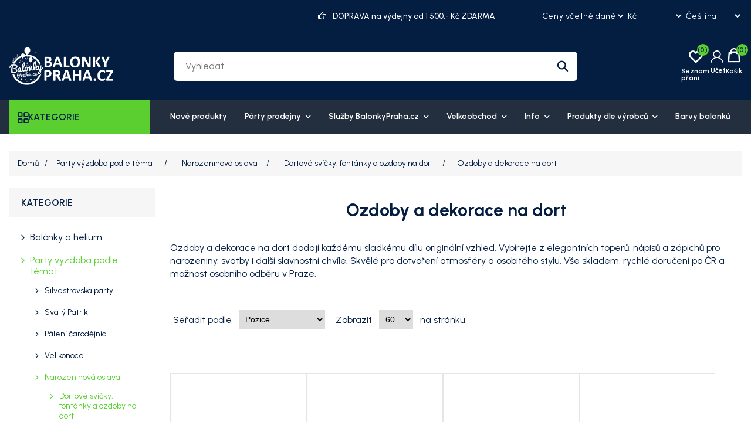

--- FILE ---
content_type: text/html; charset=utf-8
request_url: https://balonkypraha.cz/cs/ozdoby-a-dekorace-na-dort
body_size: 31293
content:
<!DOCTYPE html><html lang="cs" dir="ltr" class="html-category-page"><head><title>Ozdoby a dekorace na dort | Toperky, n&#xE1;pisy a z&#xE1;pichy skladem | BalonkyPraha.cz -</title><meta charset="UTF-8"><meta name="description" content="Dotvořte dort k dokonalosti s originálními dekoracemi. Toperky, nápisy a zápichy pro narozeniny, svatby i oslavy. Vše skladem, rychlé doručení po ČR a rozvoz po Praze."><meta name="keywords" content="ozdoba na dort,oslava narozenin,narozeninova oslava,party dekorace,narozeninova vyzdoba"><meta name="generator" content="mvxplus"><meta name="viewport" content="width=device-width, initial-scale=1"><link rel="preconnect" href="https://fonts.googleapis.com"><link rel="preconnect" href="https://fonts.gstatic.com" crossorigin><script src="https://eu1-config.doofinder.com/2.x/e6e6b1e3-7223-407b-bd5a-efc73bd5863f.js" async></script><meta name="google-site-verification" content="8rnarwIZ77hFeu9E6fZxanzRskxxzzo7vSu8xNdlCvU"><link rel="stylesheet" href="/css/ui86am1u8n6z3lkxad0yzw.styles.css?v=O1EWU6oO1jPZecsmBJntA26L_7M"><link rel="stylesheet" href="https://fonts.googleapis.com/css2?family=Gabarito:wght@400..900&amp;family=Urbanist:ital,wght@0,100..900;1,100..900&amp;display=swap"><link rel="alternate" href="https://balonkypraha.cz/cs/ozdoby-a-dekorace-na-dort" hreflang="x-default"><link rel="alternate" href="https://balonkypraha.cz/cs/ozdoby-a-dekorace-na-dort" hreflang="cs"><link rel="alternate" href="https://balonkypraha.cz/sk/ozdoby-a-dekoracie-na-tortu" hreflang="sk"><script async src="/Plugins/FoxNetSoft.GoogleAnalytics4/Scripts/GoogleAnalytics4.js"></script><script>window.dataLayer=window.dataLayer||[];var GA4_productImpressions=GA4_productImpressions||[],GA4_productDetails=GA4_productDetails||[],GA4_cartproducts=GA4_cartproducts||[],GA4_wishlistproducts=GA4_wishlistproducts||[]</script><script>(function(n,t,i,r,u){n[r]=n[r]||[];n[r].push({"gtm.start":(new Date).getTime(),event:"gtm.js"});var e=t.getElementsByTagName(i)[0],f=t.createElement(i),o=r!="dataLayer"?"&l="+r:"";f.async=!0;f.src="https://www.googletagmanager.com/gtm.js?id="+u+o;e.parentNode.insertBefore(f,e)})(window,document,"script","dataLayer","GTM-KXP4JHJ")</script><style>:root{--color-primary:#5bcf30;--color-secondary:#f5c34b;--color-accent:#538dff;--color-text:#041e42}</style><link rel="canonical" href="https://balonkypraha.cz/cs/ozdoby-a-dekorace-na-dort"><link href="https://balonkypraha.cz/news/rss/2" rel="alternate" type="application/rss+xml" title="balonkypraha: News"><link href="https://balonkypraha.cz/blog/rss/2" rel="alternate" type="application/rss+xml" title="balonkypraha: Blog"><style>.primary-hero-section .slide-img img{opacity:1;transition:opacity .6s ease-in}.primary-hero-section .slide-img img[data-loaded="true"]{opacity:1!important}div#slider-1{overflow:hidden!important}.slick-slide .slide-mobile-img,.slide-mobile-img img{display:none!important}.header-links-wrapper .header-links{max-width:117px}div#homepageCategory{min-height:566px}@media screen and (min-width:1001px){.header-links-wrapper .header-links{max-width:162px}}@media screen and (min-width:1367px){.header-cta-box{max-width:215px}}@media screen and (min-width:769px){.header-lower{padding-top:25px;padding-bottom:25px}}@media(max-width:768px){.primary-hero-section .slider-container.slick-slider .slide-img{display:none!important}.primary-hero-section .slider-container.slick-slider .slide-mobile-img{display:block!important;overflow:hidden;height:400px}.primary-hero-section .slider-container.slick-slider .slide-mobile-img img{display:block!important;height:100%;object-fit:cover}}.primary-hero-section .slider-container .slide-description{opacity:0;visibility:hidden}.primary-hero-section .slider-container.slick-initialized .slick-active .slide-description{opacity:1;visibility:visible;transition:opacity .6s ease-in}.home-page .page-body{padding-bottom:100px}.slider-wrapper.theme-custom{margin:0 auto;max-width:none}.slider-wrapper.theme-custom .nivo-controlNav a{border-radius:50%}.slider-wrapper.theme-custom .nivo-controlNav a.active{background-color:var(--color-primary)}.primary-hero-section .slider-container{margin-bottom:0!important;max-height:600px;overflow:hidden}.primary-hero-section .slider-container .slick-slide{border-radius:0}.primary-hero-section .slide-img img{width:100%;height:360px;object-fit:cover;object-position:center}.primary-hero-section .slider-container .slide-description{left:50%;transform:translate(-50%,-50%);width:100%!important;padding:20px 30px;background-color:rgb(255 255 255/60%);text-align:center;max-width:300}.primary-hero-section .swift-slider-container .slide-description .content>*{color:#fff}@media screen and (max-width:1099px){.primary-hero-section .swift-slider-container .slide-description .content>*{color:var(--color-text)}}.primary-hero-section .slide-description h1,.primary-hero-section .slide-description h2{font-size:28px;margin-bottom:20px}.primary-hero-section .slider-container .slide-description p{font-weight:500;margin-bottom:15px}.primary-hero-section .slider-container .slide-description p:last-child{margin-bottom:0}.primary-hero-section .slider-container .slide-description p strong{color:var(--color-text);font-size:24px}.primary-hero-section .slider-container .slide-description .btn{margin-right:5px;margin-top:10px;background-color:var(--color-primary);color:var(--color-text);border:0}.primary-hero-section .slider-container .slide-description .btn.btn-dashed{border:1px dashed var(--color-text);background-color:transparent;color:var(--color-text)}.primary-hero-section .slider-container .slide-description .btn:hover{background-color:#fff;color:var(--color-text);border:0}.primary-hero-section .slider-container .slick-arrow{background-color:var(--color-primary);color:var(--color-text)}.primary-hero-section .slider-container .slick-arrow::before,.primary-hero-section .slider-container .slick-arrow::before{color:var(--color-text)}.primary-hero-section .slider-container .slick-arrow:hover,.primary-hero-section .slider-container .slick-arrow:focus{background-color:#fff}.primary-hero-section .slider-container .slick-arrow:hover::before,.primary-hero-section .slider-container .slick-arrow:focus::before{color:var(--color-text)}.primary-hero-section .slider-container .slick-dots{bottom:25px}.primary-hero-section .slider-container .slick-dots>li button{background-color:#fff;border-color:var(--color-text);width:15px;height:15px}.primary-hero-section .slider-container .slick-dots>li:hover button{background-color:var(--color-primary)}.primary-hero-section .slider-container .slick-dots>li.slick-active button{background-color:var(--color-primary)}.primary-hero-section .slider-container .slick-dots>li button::before{display:none}@media screen and (min-width:641px){.primary-hero-section .slider-container .slide-description{padding:30px;max-width:400px}.primary-hero-section .slide-description h1,.primary-hero-section .slide-description h2{font-size:32px}}@media screen and (min-width:769px){.primary-hero-section .slide-img img{height:400px}.primary-hero-section .slider-container .slide-description{max-width:700px;padding:50px 30px}.primary-hero-section .slide-description h1,.primary-hero-section .slide-description h2{font-size:36px}.primary-hero-section .slider-container .slide-description p{font-size:16px}.primary-hero-section .slider-container .slide-description p strong{font-size:28px}.primary-hero-section .slider-container .slide-description .btn{margin-top:20px}}@media screen and (min-width:1001px){.primary-hero-section .slide-img img{height:500px}.primary-hero-section .slide-description h1,.primary-hero-section .slide-description h2{font-size:42px}.primary-hero-section .slider-container .slide-description p strong{font-size:35px}}@media screen and (min-width:1100px){.primary-hero-section .slider-container .slide-description{max-width:none;text-align:left;padding:0;left:0;top:50%;transform:translate(0,-50%);background:none}.primary-hero-section .slider-container .slide-description .content{max-width:500px;margin-left:5%}.primary-hero-section .slider-container .slide-description .content.text-right{margin:0 7% 0 auto}.primary-hero-section .slider-container .slide-description p strong{font-size:40px}}@media screen and (min-width:1367px){.primary-hero-section .slide-img img{height:600px}.primary-hero-section .slide-description h1,.primary-hero-section .slide-description h2{font-size:46px}.primary-hero-section .slider-container .slide-description .content{max-width:600px}.primary-hero-section .slider-container .slide-description p strong{font-size:46px}}@media screen and (min-width:1800px){.primary-hero-section .slider-container .slide-description .content{max-width:500px;margin-left:8%}}.header-logo a img{max-width:120px;width:120px;height:44px;object-fit:contain}.menu-layout .browse-categories h2{font-size:16px}.browse-categories .menu-icon{font-size:18px}.mega-menu .browse-categories .menu-icon::before{content:'';font-family:var(--font-icon);font-weight:500}.header-upper{font-size:12px;padding-bottom:15px;border-bottom:1px solid #282e35}.header-upper>.container{display:grid;grid-template-columns:repeat(2,1fr);gap:15px;flex-wrap:wrap}.header-upper .header-upper-nav{grid-column:1/2}.header-upper-nav .topic-block{margin:0}.header-upper-nav ul{display:flex;flex-wrap:wrap;gap:10px;list-style:none;margin:0;padding:0}.header-upper-nav li{margin:0;font-size:14px}.header-upper-nav li a{text-decoration:none}.header-upper-nav li a:hover,.header-upper-nav li a:focus{color:var(--color-primary)}.header-selectors-wrapper{display:flex;grid-column:2/-1;justify-content:flex-end}.header-selectors-wrapper select{border:0;min-width:auto;height:auto;padding:0;background:none;color:#fff;font-size:12px;cursor:pointer;background-color:var(--color-text);font-family:var(--font-body)}.header-offer-section{grid-column:1/-1;text-align:center;background-color:var(--color-primary);color:var(--color-text);padding:10px;margin-left:-15px;margin-right:-15px;overflow:hidden}.header-offer-section .topic-block{margin:0}.header-offer-ticker .offer-item{font-weight:500;line-height:1;font-size:14px;display:none}.header-offer-ticker .offer-item:first-child{display:block}.header-offer-ticker .offer-item [class^="icon-"]{font-size:0;margin-right:8px}.header-offer-ticker .offer-item [class^="icon-"]::before{font-size:14px}.header-lower{padding-top:20px;padding-bottom:15px}.header-lower>.container{display:grid;align-items:center;grid-template-columns:repeat(2,1fr);grid-template-rows:repeat(2,1fr);gap:10px 15px}.header-lower .header-logo{grid-row:1/2;grid-column:1/2;margin-left:45px}.header-lower .header-links-wrapper{grid-column:2/-1}.header-lower .search-box.store-search-box{grid-column:1/-1;grid-row:2/-1}.header-lower .search-box.store-search-box .ui-autocomplete{width:100%!important;max-width:740px}.header-links-wrapper .account-label:hover,.header-links-wrapper .account-label:focus{color:var(--color-primary)}.header-links-wrapper .account-label .label{display:none}.header-links-wrapper .icon-user{font-size:0}.header-links-wrapper .icon-user:before{font-size:22px;font-family:var(--font-icon)}.header-links-wrapper .account-link{position:relative;cursor:pointer}.header-links-wrapper .account-link .menu{position:absolute;top:100%;right:0;background-color:var(--color-primary);border-radius:6px;width:120px;font-size:16px;overflow:hidden;display:none}.header-links-wrapper .account-link li a{font-size:14px;display:block;padding:10px 20px;color:var(--color-text)}.header-links-wrapper .account-link:hover>.menu{display:block}.header-links-wrapper .account-link li:hover a{color:var(--color-text);background-color:#f5f5f5}.header-links-wrapper{display:flex;justify-content:flex-end;align-items:center}.header-links-wrapper .header-links{display:flex;gap:20px;font-weight:600}.header-links .ico-wishlist{position:relative}.header-links .ico-wishlist .wishlist-label{font-size:0;width:25px;height:20px}.header-links .ico-wishlist .wishlist-label::before{content:"";font-family:var(--font-icon);font-size:25px}.header-links .wishlist-qty{position:absolute;top:-10px;right:-10px;width:20px;height:20px;border-radius:50%;background-color:var(--color-primary);color:var(--color-text);line-height:1.7;text-align:center}#topcartlink .ico-cart{position:relative;padding:0;background:none}#topcartlink .cart-label{font-size:0}#topcartlink .cart-label::before{content:"";font-family:var(--font-icon);font-size:25px}#topcartlink .cart-qty{position:absolute;top:-10px;right:-10px;width:20px;height:20px;border-radius:50%;background-color:var(--color-primary);color:var(--color-text);line-height:1.7;text-align:center}.search-box form{border-radius:6px;overflow:hidden}.search-box input.search-box-text{background-color:#fff;margin:0;border:0;width:calc(100% - 50px)}.search-box .search-box-button{position:relative;background-color:#fff;width:50px;height:36px;font-size:0;min-width:auto;padding:0}.search-box .search-box-button::before{content:"";font-family:var(--font-icon);color:var(--color-text);font-size:16px}.search-box .search-box-button:hover{background-color:var(--color-primary);color:var(--color-text)}.header-cta-box{display:none}.header-cta-box [class^="icon-"]{font-size:0}.header-cta-box [class^="icon-"]::before{font-size:16px}.header-cta-box .contact-info{font-size:15px;line-height:1.4}.header-cta-box .contact-info .header-call-label{display:block;font-size:12px}.header-cta-box .contact-info .header-call-num{font-size:14px}.header-cta-box a{font-weight:700}.header-cta-box a:hover{color:var(--color-primary)}.flyout-cart .mini-shopping-cart{color:var(--color-text)}.flyout-cart .mini-shopping-cart .name{color:var(--color-text);font-weight:600}.flyout-cart .mini-shopping-cart .name:hover{color:var(--color-primary)}.flyout-cart .mini-shopping-cart .name a{color:inherit;font-weight:inherit}.header-menu{background-color:#232f3e;margin-bottom:30px}.header-menu>ul>li>a{color:#fff}@media screen and (min-width:769px){.header-upper{padding-top:15px;padding-bottom:15px}.header-upper>.container{display:grid;grid-template-columns:repeat(12,1fr);align-items:center}.header-upper .header-upper-nav{grid-column:1/4;grid-row:1/-1;font-size:14px;font-weight:500}.header-upper .header-upper-nav li{line-height:1}.header-upper .header-upper-nav li>a{padding-right:10px;border-right:1px solid #282e35}.header-upper .header-upper-nav li:last-child>a{padding-right:0;border:0}.header-upper .header-offer-section{grid-column:5/10;margin:0;padding:0;background:none;color:#fff}.header-upper .header-selectors-wrapper{grid-column:11/-1}.header-logo a img{max-width:130px;width:130px;height:47px;object-fit:contain}.header-lower{padding-top:25px;padding-bottom:25px}.header-lower>.container{grid-template-columns:repeat(9,1fr);grid-template-rows:1fr}.header-lower .header-logo{grid-column:1/3}.header-lower .search-box.store-search-box{grid-column:3/8;grid-row:1/-1}.header-lower .header-links-wrapper{grid-column:8/-1;grid-row:1/-1}}@media screen and (min-width:1001px){.header{z-index:4}.header-upper,.header-selectors-wrapper select{font-size:14px}.header-selectors-wrapper select{letter-spacing:.6px}.header-lower .header-logo{margin-left:0}.header-logo a img{max-width:180px;width:180px;height:65px;object-fit:contain}.search-box input.search-box-text,.search-box .search-box-button{height:50px;outline:0;border:0}.search-box input.search-box-text{font-size:16px;padding-left:20px;padding-right:20px}.search-box .search-box-button::before{font-size:20px}.header-links-wrapper .header-links{gap:30px}.header-links-wrapper .account-label{text-align:center}.header-links-wrapper .account-label .label{display:block;font-size:12px;margin-top:5px}.header-links .wishlist-link .ico-wishlist{width:50px}.header-links .wishlist-qty{right:3px}.header-links .ico-wishlist .wishlist-label,#topcartlink .cart-label{font-size:12px;padding-top:30px}.header-links .ico-wishlist .wishlist-label::before,#topcartlink .cart-label::before{position:absolute;top:0;left:50%;transform:translateX(-50%)}#topcartlink .cart-label::before{margin-top:-2px}.header-menu .sublist-toggle{display:inline-block}.header-menu ul>li{position:relative}.header-menu ul>li>.sublist-toggle{position:absolute;top:0;right:0}.header-menu .sublist{list-style:none;background-color:#232f3e;color:#fff}.header-menu .sublist li a{color:#fff;font-weight:600;padding:10px 20px}.header-menu .sublist li a:before{display:none}.header-menu .sublist li:hover>a,.header-menu .sublist li:focus>a{background-color:var(--color-primary);color:var(--color-text)}}@media screen and (min-width:1367px){.header-upper .header-upper-nav{grid-column:1/4}.header-upper .header-offer-section{grid-column:4/10}.header-upper .header-selectors-wrapper{justify-content:flex-end;gap:20px}.header-lower>.container{grid-template-columns:repeat(12,1fr)}.header-lower .search-box.store-search-box{grid-column:3/10;margin-right:70px}.header-lower .header-links-wrapper{grid-column:10/-1;gap:15px;align-items:flex-end}.header-cta-box{display:flex;align-items:center;gap:10px;min-width:180px}.header-cta-box [class^="icon-"]::before{font-size:24px;height:24px;width:24px}}@media screen and (min-width:1800px){.container,.header-menu .top-menu{max-width:1710px}.master-wrapper-content{max-width:1780px}.header-lower .header-links-wrapper{gap:30px}}@media screen and (max-width:1000px){.header-menu.mega-menu{position:relative;z-index:3}.mega-menu .menu-toggle,.menu-toggle{position:absolute;top:-60px;left:10px;font-size:0;width:35px;height:35px;background:none;padding:0;text-align:center}.admin-header-links+.header+.header-menu.mega-menu .menu-toggle{top:-60px}.mega-menu .menu-toggle::before,.menu-toggle::before{content:"";font-family:var(--font-icon);font-size:25px;line-height:1.5}.top-menu{background-color:#232f3e;position:absolute;top:0;left:0}.top-menu>li{background:none;margin:0;border-bottom:1px solid hsl(0deg 0% 96%/15%)}.top-menu>li>a{padding-left:0;padding-right:0}.mega-menu .top-menu>li>a:hover,.mega-menu .desktop-has-nav-subnav .nav__sublist__link:hover{color:var(--color-primary)}.top-menu .sublist{background:none;padding:0 0 15px}.top-menu .sublist li{margin:0}.top-menu .sublist li a{color:#fff}.sublist-toggle{background:none;text-align:right;border:0;padding:18px 5px 15px}.sublist-toggle::after{content:"";font-family:var(--font-icon);color:#fff}.mega-menu .top-menu .category__list__item--has-sublist:hover .category__list__item__link,.mega-menu .top-menu .category__list__item--has-sublist:hover .category__list__item__link:after{color:var(--color-primary)}.top-menu .category__list{width:100%}}@media screen and (max-width:768px){.menu-toggle{top:-97px}.mega-menu .menu-toggle,.admin-header-links+.header+.header-menu.mega-menu .menu-toggle{top:-95px}}.header-menu.mega-menu .menu-layout{max-width:none}.mega-menu .menu-layout .left-menu{margin-right:20px}.mega-menu .menu-layout .browse-categories{cursor:pointer;background-color:var(--color-primary)}.mega-menu .browse-categories h2,.mega-menu .browse-categories .menu-icon{font-weight:600;color:var(--color-text)}.mega-menu .browse-categories .menu-icon{height:18px;width:18px}.mega-menu .browse-categories .menu-icon::before{content:'';font-family:var(--font-icon);font-weight:500}.mega-menu .deals-menu .menu-title:hover,.mega-menu .menu-layout .top-nav a:hover{color:var(--color-accent)}.mega-menu .deals-menu .menu-title::before{content:'';font-family:var(--font-icon);color:var(--color-accent);position:absolute;top:5px;right:20px}.mega-menu .menu-layout .categories-list .category-link:hover,.mega-menu .menu-layout .categories-list .category-link:hover .category-name{color:var(--color-accent)}.mega-menu .deals-menu .view-all-btn-wrap a{background-color:var(--color-text)}.mega-menu .deals-menu .view-all-btn-wrap a:hover,.mega-menu .deals-menu ul.category__list>li.view-all-btn-wrap>a:hover{background-color:var(--color-primary);color:var(--color-text)}.mega-menu .menu-layout-toggle{position:absolute;background:none;top:120px;left:15px;width:35px}.admin-header-links+.header+.mega-menu .menu-layout-toggle{top:150px}@media screen and (min-width:769px){.mega-menu .menu-layout .categories-list{left:15px}.mega-menu .menu-layout .top-nav>ul>li>a,.mega-menu .deals-menu .menu-title{color:#fff;font-size:14px;font-weight:600;border:0;line-height:1.3}.mega-menu .menu-layout .top-nav>ul>li>a{display:block;padding:20px 15px}.mega-menu .menu-layout .top-nav>ul>li>a:hover{color:var(--color-accent)}.mega-menu .menu-layout .categories-list .category-link{font-size:14px;font-weight:600;color:var(--color-text);border:0;padding-top:10px;padding-bottom:10px;height:auto;line-height:1.7;width:100%}}@media screen and (min-width:1800px){.mega-menu .menu-layout .categories-list>.category-item>.category-submenu{width:calc(1680px - 240px)}}@media screen and (max-width:768px){.header-menu.mega-menu,.header-menu.mega-menu>.container{position:static}.mega-menu .menu-layout-close{color:var(--color-text)}.mega-menu .deals-menu .menu-title::before{display:none}}</style><body><input name="__RequestVerificationToken" type="hidden" value="CfDJ8EOXJ1maTQJBsc7jvG3UsqlGT__gEwpbp-ZSGo9BJzZ_BPIxEF1Ub_MqgXlVxCWvlQjrzDrzyM1JyywcVi1Ode41L8ugaxI5QfWhBoJnjXUYQD9FszcdRB04v9kQ6Ga8hDsHaHLmR2UO1qq9-eUb8UI"><noscript><img height="1" width="1" style="display:none" src="https://www.facebook.com/tr?id=423589521513706%&amp;ev=PageView&amp;noscript=1"></noscript><noscript><iframe src="https://www.googletagmanager.com/ns.html?id=GTM-KXP4JHJ" height="0" width="0" style="display:none;visibility:hidden"></iframe></noscript><div class="ajax-loading-block-window" style="display:none"></div><div id="dialog-notifications-success" title="Oznámení" style="display:none"></div><div id="dialog-notifications-error" title="Chyba" style="display:none"></div><div id="dialog-notifications-warning" title="Varování" style="display:none"></div><div id="bar-notification" class="bar-notification-container" data-close="Zavřít"></div><!--[if lte IE 8]><div style="clear:both;height:59px;text-align:center;position:relative"><a href="http://www.microsoft.com/windows/internet-explorer/default.aspx" target="_blank"> <img src="/Themes/MegaStore/Content/images/ie_warning.jpg" height="42" width="820" alt="You are using an outdated browser. For a faster, safer browsing experience, upgrade for free today."> </a></div><![endif]--><div class="master-wrapper-page"><div class="header"><div class="header-upper"><div class="container"><div class="header-offer-section"><div class="topic-block"><div class="topic-block-body"><div class="header-offer-ticker"><div class="offer-item"><span class="icon-right-hand">Hand IconŠťastný Nový rok 2026</span></div><div class="offer-item"><span class="icon-right-hand">Hand Icon</span>DOPRAVA na výdejny od 1 500,- Kč ZDARMA</div><div class="offer-item"><span class="icon-right-hand">Hand Icon</span>DOPRAVA NA NAŠE PRODEJNY ZDARMA</div><div class="offer-item"><span class="icon-right-hand">Hand IconObjednávky připravejeme a odesíláme v pondělí 5.1.2026</span></div></div></div></div></div><nav class="header-upper-nav"><div class="topic-block"><div class="topic-block-body"></div></div></nav><div class="header-selectors-wrapper"><div class="tax-display-type-selector"><select id="customerTaxType" name="customerTaxType" onchange="setLocation(this.value)" aria-label="Výběr daně"><option selected value="https://balonkypraha.cz/cs/changetaxtype/0?returnUrl=%2Fcs%2Fozdoby-a-dekorace-na-dort">Ceny v&#x10D;etn&#x11B; dan&#x11B;<option value="https://balonkypraha.cz/cs/changetaxtype/10?returnUrl=%2Fcs%2Fozdoby-a-dekorace-na-dort">Ceny bez dan&#x11B;</select></div><div class="currency-selector"><select id="customerCurrency" name="customerCurrency" onchange="setLocation(this.value)" aria-label="Výběr měny"><option selected value="https://balonkypraha.cz/cs/changecurrency/13?returnUrl=%2Fcs%2Fozdoby-a-dekorace-na-dort">K&#x10D;<option value="https://balonkypraha.cz/cs/changecurrency/14?returnUrl=%2Fcs%2Fozdoby-a-dekorace-na-dort">Polsky z&#x142;oty<option value="https://balonkypraha.cz/cs/changecurrency/6?returnUrl=%2Fcs%2Fozdoby-a-dekorace-na-dort">Euro</select></div><div class="language-selector"><select id="customerlanguage" name="customerlanguage" onchange="setLocation(this.value)" aria-label="Výběr jazyků"><option selected value="https://balonkypraha.cz/cs/changelanguage/2?returnUrl=%2Fcs%2Fozdoby-a-dekorace-na-dort">&#x10C;e&#x161;tina<option value="https://balonkypraha.cz/cs/changelanguage/3?returnUrl=%2Fcs%2Fozdoby-a-dekorace-na-dort">Sloven&#x161;tina</select></div></div></div></div><div class="header-lower"><div class="container"><div class="header-logo"><a href="/cs"> <img alt="balonkypraha" src="https://cdn.balonkypraha.cz/nopcommerce/0033891_mini-logo-balonkypraha-official.png"> </a></div><div class="search-box store-search-box"><form method="get" id="small-search-box-form" action="/cs/search"><input type="text" class="search-box-text" id="small-searchterms" autocomplete="off" name="q" placeholder="Vyhledat ..." aria-label="Vyhledat ..."> <button type="submit" class="button-1 search-box-button">Hledat</button></form></div><div class="header-links-wrapper"><div class="header-cta-box"><div class="icon-telephone">Phone Icon</div><div class="contact-info"><span class="header-call-label">ZÁKAZNICKÉ CENTRUM Po - Pá 9:00 - 15:30</span><a href="mailito:info@balonkypraha.cz" class="header-call-num">+420 774 008 656</a></div></div><div class="header-links"><div class="wishlist-link"><a href="/cs/wishlist" class="ico-wishlist"> <span class="wishlist-label">Seznam přání</span> <span class="wishlist-qty">(0)</span> </a></div><div class="account-link"><div class="account-label"><span class="icon-user">Account Icon</span><div class="label">Účet</div></div><ul class="menu"><li><a href="/cs/register?returnUrl=%2Fcs%2Fozdoby-a-dekorace-na-dort" class="ico-register">Registrovat</a><li><a href="/cs/login?returnUrl=%2Fcs%2Fozdoby-a-dekorace-na-dort" class="ico-login">Přihlásit</a></ul></div><div id="topcartlink"><a href="/cs/cart" class="ico-cart"> <span class="cart-label">Košík</span> <span class="cart-qty">(0)</span> </a></div></div><div id="flyout-cart" class="flyout-cart"><div class="mini-shopping-cart"><div class="count">Váš nákupní košík je prázdný.</div></div></div></div></div></div></div><div class="header-menu mega-menu"><div class="container"><div class="menu-layout-toggle"><i class="fas fa-bars"></i></div><div class="menu-layout"><div class="menu-layout-close"><i class="fas fa-times"></i></div><div class="left-menu"><div class="browse-categories"><i class="menu-icon fas fa-bars"></i><h2>KATEGORIE</h2></div><div class="categories-list"><div class="category-item"><a href="dekorace-na-ples" class="category-link"> <img class="lozad" data-src="https://cdn.balonkypraha.cz/nopcommerce/0029229_dekorace-na-ples.jpeg" alt="Dekorace na ples" width="20px" height="20px"> <span class="category-name">Dekorace na ples</span> </a></div><div class="category-item"><a href="valentyn-svatek-zamilovanych" class="category-link"> <img class="lozad" data-src="https://cdn.balonkypraha.cz/nopcommerce/0024263_valentyn.jpeg" alt="Valentýn" width="20px" height="20px"> <span class="category-name">Valent&#xFD;n</span> </a></div><div class="category-item"><a href="balonky-a-helium" class="category-link"> <img class="lozad" data-src="https://cdn.balonkypraha.cz/nopcommerce/0024759_balonky-a-helium.jpeg" alt="Balónky a hélium" width="20px" height="20px"> <span class="category-name">Bal&#xF3;nky a h&#xE9;lium</span> </a></div><div class="category-item"><a href="tematicke-party-a-oslavy" class="category-link"> <img class="lozad" data-src="https://cdn.balonkypraha.cz/nopcommerce/0024541_party-vyzdoba-podle-temat.jpeg" alt="Party výzdoba podle témat" width="20px" height="20px"> <span class="category-name">Party v&#xFD;zdoba podle t&#xE9;mat</span> </a></div><div class="category-item"><a href="party-dekorace-a-vyzdoba" class="category-link"> <img class="lozad" data-src="https://cdn.balonkypraha.cz/nopcommerce/0024545_party-dekorace-a-vyzdoba.jpeg" alt="Party dekorace a výzdoba" width="20px" height="20px"> <span class="category-name">Party dekorace a v&#xFD;zdoba</span> </a></div><div class="category-item"><a href="svatebni-doplnky-a-dekorace" class="category-link"> <img class="lozad" data-src="https://cdn.balonkypraha.cz/nopcommerce/0024538_svatebni-doplnky-a-dekorace.jpeg" alt="Svatební doplňky a dekorace" width="20px" height="20px"> <span class="category-name">Svatebn&#xED; dopl&#x148;ky a dekorace</span> </a></div><div class="category-item"><a href="kategorie-karnevalove-kostymy-a-doplnky" class="category-link"> <img class="lozad" data-src="https://cdn.balonkypraha.cz/nopcommerce/0024624_kostymy-a-doplnky.jpeg" alt="Kostýmy a doplňky" width="20px" height="20px"> <span class="category-name">Kost&#xFD;my a dopl&#x148;ky</span> </a></div><div class="category-item"><a href="party-dekorace-a-stolovani-podle-barev" class="category-link"> <img class="lozad" data-src="https://cdn.balonkypraha.cz/nopcommerce/0024346_party-podle-barev.jpeg" alt="Party podle barev" width="20px" height="20px"> <span class="category-name">Party podle barev</span> </a></div><div class="category-item"><a href="party-pujcovna" class="category-link"> <img class="lozad" data-src="https://cdn.balonkypraha.cz/nopcommerce/0024625_party-pujcovna.jpeg" alt="Party půjčovna" width="20px" height="20px"> <span class="category-name">Party p&#x16F;j&#x10D;ovna</span> </a></div></div></div><div class="content-area"><nav class="top-nav"><ul><li><a href="/cs/newproducts"> Nov&#xE9; produkty </a><li class="has-submenu"><a href="party-prodejna-praha"> P&#xE1;rty prodejny <i class="fas fa-chevron-down"></i> </a><ul class="submenu"><li class="submenu-item"><a href="party-prodejna-palmovka-liben" class="child-link"> Party prodejna Palmovka - Centr&#xE1;la </a><li class="submenu-item"><a href="party-prodejna-dejvice" class="child-link"> Party prodejna Dejvice - pas&#xE1;&#x17E; Rivi&#xE9;ra </a><li class="submenu-item"><a href="vernostni-karta-prodejen-balonkyprahacz" class="child-link"> V&#x11B;rnostn&#xED; karta prodejen BalonkyPraha.cz </a></ul><li class="has-submenu"><a href="sluzby-balonkyprahacz"> Slu&#x17E;by BalonkyPraha.cz <i class="fas fa-chevron-down"></i> </a><ul class="submenu"><li class="submenu-item"><a href="dorucovani-nafouknutych-balonku" class="child-link"> Doru&#x10D;ov&#xE1;n&#xED; nafouknut&#xFD;ch balonk&#x16F; </a><li class="submenu-item"><a href="reklamni-potisk-balonku" class="child-link"> Potisk balonk&#x16F; </a><li class="submenu-item"><a href="balonkova-vyzdoba-dekorace" class="child-link"> Balonkov&#xE1; v&#xFD;zdoba </a><li class="submenu-item"><a href="nafukovani-balonku" class="child-link"> Nafukov&#xE1;n&#xED; balonk&#x16F; a p&#x16F;j&#x10D;ovna profi lahv&#xED; s H&#xE9;liem </a><li class="submenu-item"><a href="fotokoutek-fotoskrin" class="child-link"> Fotokoutek - Fotosk&#x159;&#xED;&#x148; </a><li class="submenu-item"><a href="popcorn-prenajom-retro-stroja-s-obsluhou" class="child-link"> Popcorn - pron&#xE1;jem retro stroje s obsluhou </a><li class="submenu-item"><a href="cukrova-vata-pronajem-stroje-s-obsluhou" class="child-link"> Cukrov&#xE1; vata - pron&#xE1;jem stroje s obsluhou </a><li class="submenu-item"><a href="klaun-ferda-zabavne-porady-pro-deti-i-rodice" class="child-link"> Klaun Ferda - z&#xE1;bavn&#xE9; po&#x159;ady pro d&#x11B;ti i rodi&#x10D;e </a></ul><li class="has-submenu"><a href="party-velkoobchod-balonkypraha"> Velkoobchod <i class="fas fa-chevron-down"></i> </a><ul class="submenu"><li class="submenu-item"><a href="/party-velkoobchod-balonkypraha" class="child-link"> Velkoobchod - informace </a><li class="submenu-item"><a href="/quick-order" class="child-link"> Rychl&#xE1; objedn&#xE1;vka </a></ul><li class="has-submenu"><a href="/o-nas"> Info <i class="fas fa-chevron-down"></i> </a><ul class="submenu"><li class="submenu-item"><a href="kontakty" class="child-link"> Kontakty </a><li class="submenu-item"><a href="informace-o-nakupu" class="child-link"> Doprava a platba </a><li class="submenu-item"><a href="sablony-pro-dekoratery" class="child-link"> &#x160;ablony pro dekorat&#xE9;ry </a></ul><li class="has-submenu"><a href="/manufacturer/all"> Produkty dle v&#xFD;robc&#x16F; <i class="fas fa-chevron-down"></i> </a><ul class="submenu"><li class="submenu-item"><a href="balonky-praha" class="child-link"> Balonky Praha </a><li class="submenu-item"><a href="kalisan-balloons-balonky-kalisan" class="child-link"> Kalisan Balloons </a><li class="submenu-item"><a href="party-deco" class="child-link"> Party Deco </a><li class="submenu-item"><a href="amscan" class="child-link"> Amscan - Riethm&#xFC;ller </a><li class="submenu-item"><a href="godan" class="child-link"> Godan </a><li class="submenu-item"><a href="folat" class="child-link"> Folat </a><li class="submenu-item"><a href="gemar-balloons" class="child-link"> Gemar Balloons </a><li class="submenu-item"><a href="premioloon" class="child-link"> Premioloon </a><li class="submenu-item"><a href="fle-metal" class="child-link"> Flexmetal </a><li class="submenu-item"><a href="grabo-balloons" class="child-link"> Grabo Balloons </a><li class="submenu-item"><a href="anagram-2" class="child-link"> Anagram </a><li class="submenu-item"><a href="fiestas-guirca" class="child-link"> Fiestas Guirca </a><li class="submenu-item"><a href="procos-s-a-" class="child-link"> Procos s.a. </a><li class="submenu-item"><a href="unique" class="child-link"> Unique </a><li class="submenu-item"><a href="wiky-s-r-o-" class="child-link"> Dekomark </a><li class="submenu-item"><a href="snazaroo" class="child-link"> Snazaroo </a><li class="submenu-item"><a href="dulcop" class="child-link"> Dulcop </a></ul><li><a href="barvy-balonku-vzornik-balonku"> Barvy balonk&#x16F; </a></ul></nav></div></div></div></div><div class="master-wrapper-content"><div id="product-ribbon-info" data-productid="0" data-productboxselector=".product-item, .item-holder" data-productboxpicturecontainerselector=".picture, .item-picture" data-productpagepicturesparentcontainerselector=".product-essential" data-productpagebugpicturecontainerselector=".picture" data-retrieveproductribbonsurl="/cs/RetrieveProductRibbons"></div><div class="master-column-wrapper"><div class="breadcrumb"><ul itemscope itemtype="http://schema.org/BreadcrumbList"><li><a href="/cs" title="Domů">Domů</a> <span class="delimiter">/</span><li itemprop="itemListElement" itemscope itemtype="http://schema.org/ListItem"><a href="/cs/tematicke-party-a-oslavy" title="Party výzdoba podle témat" itemprop="item"> <span itemprop="name">Party v&#xFD;zdoba podle t&#xE9;mat</span> </a> <span class="delimiter">/</span><meta itemprop="position" content="1"><li itemprop="itemListElement" itemscope itemtype="http://schema.org/ListItem"><a href="/cs/narozeninova-oslava" title="Narozeninová oslava" itemprop="item"> <span itemprop="name">Narozeninov&#xE1; oslava</span> </a> <span class="delimiter">/</span><meta itemprop="position" content="2"><li itemprop="itemListElement" itemscope itemtype="http://schema.org/ListItem"><a href="/cs/dortove-svicky-fontanky-a-ozdoby-na-dort" title="Dortové svíčky, fontánky a ozdoby na dort" itemprop="item"> <span itemprop="name">Dortov&#xE9; sv&#xED;&#x10D;ky, font&#xE1;nky a ozdoby na dort</span> </a> <span class="delimiter">/</span><meta itemprop="position" content="3"><li itemprop="itemListElement" itemscope itemtype="http://schema.org/ListItem"><strong class="current-item" itemprop="name">Ozdoby a dekorace na dort</strong> <span itemprop="item" itemscope itemtype="http://schema.org/Thing" id="/cs/ozdoby-a-dekorace-na-dort"> </span><meta itemprop="position" content="4"></ul></div><div class="side-2"><div class="block block-category-navigation"><div class="title"><strong>Kategorie</strong></div><div class="listbox"><ul class="list"><li class="inactive"><a href="/cs/balonky-a-helium">Bal&#xF3;nky a h&#xE9;lium </a><li class="active"><a href="/cs/tematicke-party-a-oslavy">Party v&#xFD;zdoba podle t&#xE9;mat </a><ul class="sublist"><li class="inactive"><a href="/cs/silvestrovska-party">Silvestrovsk&#xE1; party </a><li class="inactive"><a href="/cs/svaty-patrik">Svat&#xFD; Patrik </a><li class="inactive"><a href="/cs/carodejnice">P&#xE1;len&#xED; &#x10D;arod&#x11B;jnic </a><li class="inactive"><a href="/cs/velikonoce">Velikonoce </a><li class="active"><a href="/cs/narozeninova-oslava">Narozeninov&#xE1; oslava </a><ul class="sublist"><li class="active"><a href="/cs/dortove-svicky-fontanky-a-ozdoby-na-dort">Dortov&#xE9; sv&#xED;&#x10D;ky, font&#xE1;nky a ozdoby na dort </a><ul class="sublist"><li class="inactive"><a href="/cs/svicky-na-dort">Dortov&#xE9; sv&#xED;&#x10D;ky rovn&#xE9; </a><li class="inactive"><a href="/cs/fontanky-a-prskavky-na-dort">Font&#xE1;nky a prskavky na dort </a><li class="active last"><a href="/cs/ozdoby-a-dekorace-na-dort">Ozdoby a dekorace na dort </a><li class="inactive"><a href="/cs/dortove-svicky-tematicke">Dortov&#xE9; sv&#xED;&#x10D;ky tematick&#xE9; </a><li class="inactive"><a href="/cs/dortove-svicky-cislice">Dortov&#xE9; sv&#xED;&#x10D;ky &#x10D;&#xED;slice </a></ul><li class="inactive"><a href="/cs/narozeniny-happy-birthday-barevne-balonky-a-konfety">Happy Birthday Barevn&#xE9; bal&#xF3;nky a konfety </a><li class="inactive"><a href="/cs/cirkusova-party">Cirkusov&#xE1; p&#xE1;rty </a><li class="inactive"><a href="/cs/narozeniny-cerna-maslicka">Narozeniny - &#x10C;ern&#xE1; ma&#x161;li&#x10D;ka </a><li class="inactive"><a href="/cs/elegantni-cerno-zlate-narozeniny">Narozeniny - Elegantn&#xED; &#x10D;erno zlat&#xE9; </a><li class="inactive"><a href="/cs/doplnky-pro-oslavence">Dopl&#x148;ky pro oslavence </a><li class="inactive"><a href="/cs/narozeniny-elegantni-bilo-zlate">Narozeniny - Elegantn&#xED; B&#xED;lo zlat&#xE9; </a><li class="inactive"><a href="/cs/narozeniny-luxus-gold">Narozeniny - Luxus Gold </a><li class="inactive"><a href="/cs/narozeniny-modra-party">Narozeniny - Modr&#xE1; party </a><li class="inactive"><a href="/cs/narozeniny-my-birthday-2">Narozeniny - My Birthday </a><li class="inactive"><a href="/cs/narozeniny-narozeninova-jubilea">Narozeniny - Narozeninov&#xE1; jubilea </a><li class="inactive"><a href="/cs/narozeniny-oslava-s-balonky">Narozeniny - Oslava s balonky </a><li class="inactive"><a href="/cs/narozeniny-puntiky-a-prouzky">Narozeniny - Barevn&#xE9; punt&#xED;ky </a><li class="inactive"><a href="/cs/narozeniny-ruzova-party">Narozeniny - R&#x16F;&#x17E;ov&#xE1; party </a><li class="inactive"><a href="/cs/pastelova-party">Pastelov&#xE1; party </a><li class="inactive"><a href="/cs/sladke-narozeniny">Sladk&#xE9; narozeniny </a><li class="inactive"><a href="/cs/narozeniny-boho-birthday">Narozeniny - Boho Birthday </a><li class="inactive"><a href="/cs/narozeniny-luxus-pink">Narozeniny - Luxus Pink </a><li class="inactive"><a href="/cs/narozeniny-pink-rosegold">Narozeniny - Pink rosegold </a><li class="inactive"><a href="/cs/rainbow-confetti">Rainbow Confetti </a><li class="inactive"><a href="/cs/narozeninova-prani-a-obalky-na-penize">Narozeninov&#xE1; p&#x159;&#xE1;n&#xED; a ob&#xE1;lky na pen&#xED;ze </a></ul><li class="inactive"><a href="/cs/tematicke-party-pro-deti">Tematick&#xE9; a narozeninov&#xE9; party pro d&#x11B;ti </a><li class="inactive"><a href="/cs/lampionove-pruvody-a-slavnosti">Lampionov&#xE9; pr&#x16F;vody a slavnosti </a><li class="inactive"><a href="/cs/ukonceni-studia-promoce">Ukon&#x10D;en&#xED; studia, promoce </a><li class="inactive"><a href="/cs/velka-britanie-uk-party">Velk&#xE1; Brit&#xE1;nie - UK Party </a><li class="inactive"><a href="/cs/vip-party">VIP P&#xE1;rty </a><li class="inactive"><a href="/cs/campagnarde-venkovska-elegance">Campagnarde &#x2013; venkovsk&#xE1; elegance </a><li class="inactive"><a href="/cs/duhova-party">Duhov&#xE1; party </a><li class="inactive"><a href="/cs/bude-to-kluk-nebo-holka">Kluk nebo Holka? Baby Shower </a><li class="inactive"><a href="/cs/narozeni-miminka-privitani-na-svete">Narozen&#xED; miminka - P&#x159;iv&#xED;t&#xE1;n&#xED; na sv&#x11B;t&#x11B; </a><li class="inactive"><a href="/cs/krtiny">K&#x159;tiny </a><li class="inactive"><a href="/cs/dekorace-na-ples">Dekorace na ples </a><li class="inactive"><a href="/cs/valentyn-svatek-zamilovanych">Valent&#xFD;n </a><li class="inactive"><a href="/cs/halloween-party">Halloween party </a><li class="inactive"><a href="/cs/vanocni-party-dekorace">V&#xE1;no&#x10D;n&#xED; party a dekorace </a><li class="inactive"><a href="/cs/den-matek-a-otcu">Den matek a otc&#x16F; </a><li class="inactive"><a href="/cs/party-dekorace-a-balonky-v-cestine">Party dekorace a balonky v &#x10C;e&#x161;tin&#x11B; </a><li class="inactive"><a href="/cs/kategorie-mikulas-andel-a-cert">Mikul&#xE1;&#x161;, and&#x11B;l a &#x10D;ert </a><li class="inactive"><a href="/cs/havajska-party-2">Havajsk&#xE1; party </a><li class="inactive"><a href="/cs/party-ve-stylu-usa-2">Party ve stylu USA </a><li class="inactive"><a href="/cs/the-great-gatsby-party-2">P&#xE1;rty Velk&#xE9;ho Gatsbyho </a><li class="inactive"><a href="/cs/plamenak-flamingo-party">Plame&#x148;&#xE1;k - Flamingo party </a><li class="inactive"><a href="/cs/mexico-fiesta-party">Mexico Fiesta party </a><li class="inactive"><a href="/cs/oktoberfest-party">Oktoberfest party </a><li class="inactive"><a href="/cs/retro-party-2">Retro party </a><li class="inactive"><a href="/cs/disco-fever">Disco Fever </a><li class="inactive"><a href="/cs/party-s-pivem">P&#xE1;rty s pivem </a><li class="inactive"><a href="/cs/manga-komiksy">Manga Anime party </a></ul><li class="inactive"><a href="/cs/svatebni-doplnky-a-dekorace">Svatebn&#xED; dopl&#x148;ky a dekorace </a><li class="inactive"><a href="/cs/party-dekorace-a-vyzdoba">Party dekorace a v&#xFD;zdoba </a><li class="inactive"><a href="/cs/kategorie-karnevalove-kostymy-a-doplnky">Kost&#xFD;my a dopl&#x148;ky </a><li class="inactive"><a href="/cs/party-pujcovna">Party p&#x16F;j&#x10D;ovna </a></ul></div></div><div class="block block-popular-tags"><div class="title"><strong>Oblíbená hesla</strong></div><div class="listbox"><div class="tags"><ul><li><a href="/cs/balonek-cislo-2" style="font-size:85%">balonek &#x10D;&#xED;slo</a><li><a href="/cs/balonky-foliove" style="font-size:120%">balonky foliov&#xE9;</a><li><a href="/cs/balonky-latexove" style="font-size:90%">balonky latexov&#xE9;</a><li><a href="/cs/halloween-2" style="font-size:85%">halloween</a><li><a href="/cs/silvestr-2" style="font-size:90%">silvestr</a></ul></div><div class="view-all"><a href="/cs/producttag/all">Zobrazit vše</a></div></div></div></div><div class="center-2"><div class="page category-page"><div class="page-title"><h1>Ozdoby a dekorace na dort</h1></div><div class="page-body"><div class="category-description"><p data-start="45" data-end="337">Ozdoby a dekorace na dort dodají každému sladkému dílu originální vzhled. Vybírejte z elegantních toperů, nápisů a zápichů pro narozeniny, svatby i další slavnostní chvíle. Skvělé pro dotvoření atmosféry a osobitého stylu. Vše skladem, rychlé doručení po ČR a možnost osobního odběru v Praze.</div><div class="product-selectors"><div class="product-viewmode"><span>Zabrazit jako</span> <a class="viewmode-icon grid selected" data-viewmode="grid" title="Tabulka" tabindex="0" aria-role="button" href="#">Tabulka</a> <a class="viewmode-icon list" data-viewmode="list" title="Seznam" tabindex="0" aria-role="button" href="#">Seznam</a></div><div class="product-sorting"><span>Seřadit podle</span> <select aria-label="Vybrat řazení produktů" id="products-orderby" name="products-orderby"><option selected value="0">Pozice<option value="15">Vytvo&#x159;eno<option value="5">Jm&#xE9;no: A - Z<option value="6">Jm&#xE9;no: Z - A<option value="10">Cena: od nejni&#x17E;&#x161;&#xED;<option value="11">Cena: od nejvy&#x161;&#x161;&#xED;</select></div><div class="product-page-size"><span>Zobrazit</span> <select aria-label="Vyberte počet produktů na stránku" id="products-pagesize" name="products-pagesize"><option selected value="60">60<option value="80">80<option value="120">120</select> <span>na stránku</span></div></div><div class="slider-container swift-slider-container" id="slider-3" style="margin-left:auto;margin-right:auto"></div><style>.slick-slide{height:auto!important}</style><div class="products-container"><div class="ajax-products-busy"></div><div class="products-wrapper"><div class="product-grid"><div class="item-grid"><div class="item-box"><div class="product-item" data-productid="17082"><div class="overlay-meta-wrap"></div><div class="picture"><a href="/cs/dekorace-na-cupcake-hocus-pocus" title="Zobrazit detail produktu - Dekorace na cupcake - Hocus pocus"> <img alt="Obrázek Dekorace na cupcake - Hocus pocus" class="lozad" data-placeholder-background="transparent" data-src="https://cdn.balonkypraha.cz/nopcommerce/0023063_dekorace-na-cupcake-hocus-pocus_440.jpeg" title="Zobrazit detail produktu - Dekorace na cupcake - Hocus pocus" width="300" height="300"> </a></div><div class="details"><h2 class="product-title"><a href="/cs/dekorace-na-cupcake-hocus-pocus">Dekorace na cupcake - Hocus pocus</a></h2><div class="sku">5904555024748</div><div class="availability-text" style="text-align:center;margin-bottom:15px"><span style="color:#008000">Skladem</span></div><div class="description">Nechte svou Halloweenskou party vystoupat na novou úroveň s naší dekorací na cupcake nebo dort Hocus pokus! Tento jedinečný a stylový doplněk představuje roztomilý motiv z kolekce Hocus pokus, který dokonale zapadne do tematické oslavy nebo halloweenské party. Ať už plánujete velkolepou party nebo jen malé setkání s přáteli, tato dekorace zaručeně udělá dojem a dodá vaší oslavě ten pravý šmrnc.</div><div class="add-info"><div class="prices"><span class="price actual-price">69,00 K&#x10D; s DPH</span></div><div class="buttons"><button type="button" class="button-2 product-box-add-to-cart-button" onclick="return AjaxCart.addproducttocart_catalog(&#34;/addproducttocart/catalog/17082/1/1&#34;),!1">Koupit</button> <button type="button" class="button-2 add-to-compare-list-button" title="Přidat k porovnání" onclick="return AjaxCart.addproducttocomparelist(&#34;/compareproducts/add/17082&#34;),!1">Přidat k porovnání</button> <button type="button" class="button-2 add-to-wishlist-button" title="Přidat k oblíbeným" onclick="return AjaxCart.addproducttocart_catalog(&#34;/addproducttocart/catalog/17082/2/1&#34;),!1">Přidat k oblíbeným</button></div></div></div></div></div><div class="item-box"><div class="product-item" data-productid="18518"><div class="overlay-meta-wrap"></div><div class="picture"><a href="/cs/dekorace-na-dort-balonky-ruzove-29-cm" title="Zobrazit detail produktu - Dekorace na dort - balonky růžové 29 cm  "> <img alt="Obrázek Dekorace na dort - balonky růžové 29 cm  " class="lozad" data-placeholder-background="transparent" data-src="https://cdn.balonkypraha.cz/nopcommerce/0026195_dekorace-na-dort-balonky-ruzove-29-cm_440.jpeg" title="Zobrazit detail produktu - Dekorace na dort - balonky růžové 29 cm  " width="300" height="300"> </a></div><div class="details"><h2 class="product-title"><a href="/cs/dekorace-na-dort-balonky-ruzove-29-cm">Dekorace na dort - balonky r&#x16F;&#x17E;ov&#xE9; 29 cm </a></h2><div class="sku">5904555032996</div><div class="availability-text" style="text-align:center;margin-bottom:15px"><span style="color:#008000">Skladem</span></div><div class="description">Dekorace na dort - balonky růžové 29 cm. Dekorace na dort ve formě malých nafouknutých balonků v duhových barvách. Dokonalá dekorační libůstka, kterou upozorníte na narozeninový dort oslavence. Nutný doplněk na vaší oslavě narozenin. Hodí se i na oslavu při odhalování pohlaví miminka nebo babyshower,</div><div class="add-info"><div class="prices"><span class="price actual-price">64,00 K&#x10D; s DPH</span></div><div class="buttons"><button type="button" class="button-2 product-box-add-to-cart-button" onclick="return AjaxCart.addproducttocart_catalog(&#34;/addproducttocart/catalog/18518/1/1&#34;),!1">Koupit</button> <button type="button" class="button-2 add-to-compare-list-button" title="Přidat k porovnání" onclick="return AjaxCart.addproducttocomparelist(&#34;/compareproducts/add/18518&#34;),!1">Přidat k porovnání</button> <button type="button" class="button-2 add-to-wishlist-button" title="Přidat k oblíbeným" onclick="return AjaxCart.addproducttocart_catalog(&#34;/addproducttocart/catalog/18518/2/1&#34;),!1">Přidat k oblíbeným</button></div></div></div></div></div><div class="item-box"><div class="product-item" data-productid="16329"><div class="overlay-meta-wrap"></div><div class="picture"><a href="/cs/dekorace-na-dort-bride-to-be-rose-gold175-cm" title="Zobrazit detail produktu - Dekorace na dort - Bride to be - rose gold,17.5 cm"> <img alt="Obrázek Dekorace na dort - Bride to be - rose gold,17.5 cm" class="lozad" data-placeholder-background="transparent" data-src="https://cdn.balonkypraha.cz/nopcommerce/0021583_dekorace-na-dort-bride-to-be-rose-gold-175-cm_440.jpeg" title="Zobrazit detail produktu - Dekorace na dort - Bride to be - rose gold,17.5 cm" width="300" height="300"> </a></div><div class="details"><h2 class="product-title"><a href="/cs/dekorace-na-dort-bride-to-be-rose-gold175-cm">Dekorace na dort - Bride to be - rose gold,17.5 cm</a></h2><div class="sku">5904555020955</div><div class="availability-text" style="text-align:center;margin-bottom:15px"><span style="color:#008000">Skladem</span></div><div class="description">Ozdobný zápich na dort ve tvaru nápisu Bride to be. Ozdobte si Váš dort na rozlučku se svobodou! Tahle dekorační libůstka, které se někdy říká topper nebo jednoduše dekorace na dort, Vám ozdobí dort jedna báseň.</div><div class="add-info"><div class="prices"><span class="price actual-price">69,00 K&#x10D; s DPH</span></div><div class="buttons"><button type="button" class="button-2 product-box-add-to-cart-button" onclick="return AjaxCart.addproducttocart_catalog(&#34;/addproducttocart/catalog/16329/1/1&#34;),!1">Koupit</button> <button type="button" class="button-2 add-to-compare-list-button" title="Přidat k porovnání" onclick="return AjaxCart.addproducttocomparelist(&#34;/compareproducts/add/16329&#34;),!1">Přidat k porovnání</button> <button type="button" class="button-2 add-to-wishlist-button" title="Přidat k oblíbeným" onclick="return AjaxCart.addproducttocart_catalog(&#34;/addproducttocart/catalog/16329/2/1&#34;),!1">Přidat k oblíbeným</button></div></div></div></div></div><div class="item-box"><div class="product-item" data-productid="17403"><div class="overlay-meta-wrap"></div><div class="picture"><a href="/cs/dekorace-na-dort-fotbal-goal-155-cm" title="Zobrazit detail produktu - Dekorace na dort - Fotbal Goal! - 15,5 cm"> <img alt="Obrázek Dekorace na dort - Fotbal Goal! - 15,5 cm" class="lozad" data-placeholder-background="transparent" data-src="https://cdn.balonkypraha.cz/nopcommerce/0023747_dekorace-na-dort-fotbal-goal-155-cm_440.jpeg" title="Zobrazit detail produktu - Dekorace na dort - Fotbal Goal! - 15,5 cm" width="300" height="300"> </a></div><div class="details"><h2 class="product-title"><a href="/cs/dekorace-na-dort-fotbal-goal-155-cm">Dekorace na dort - Fotbal Goal! - 15,5 cm</a></h2><div class="sku">5900779119727</div><div class="availability-text" style="text-align:center;margin-bottom:15px"><span style="color:#008000">Skladem</span></div><div class="description">Nechte svou narozeninovou party vystoupat na novou úroveň s naší dekorací na dort Fotbal Goal! Tento jedinečný a stylový doplněk ve fotbalovém stylu, který dokonale zapadne do tematické oslavy pro fanoušky fotbalu. Ať už plánujete velkolepou narozeninovou party nebo jen malé setkání s přáteli, tato dekorace zaručeně udělá dojem a dodá vaší oslavě ten pravý šmrnc.</div><div class="add-info"><div class="prices"><span class="price actual-price">59,00 K&#x10D; s DPH</span></div><div class="buttons"><button type="button" class="button-2 product-box-add-to-cart-button" onclick="return AjaxCart.addproducttocart_catalog(&#34;/addproducttocart/catalog/17403/1/1&#34;),!1">Koupit</button> <button type="button" class="button-2 add-to-compare-list-button" title="Přidat k porovnání" onclick="return AjaxCart.addproducttocomparelist(&#34;/compareproducts/add/17403&#34;),!1">Přidat k porovnání</button> <button type="button" class="button-2 add-to-wishlist-button" title="Přidat k oblíbeným" onclick="return AjaxCart.addproducttocart_catalog(&#34;/addproducttocart/catalog/17403/2/1&#34;),!1">Přidat k oblíbeným</button></div></div></div></div></div><div class="item-box"><div class="product-item" data-productid="16636"><div class="overlay-meta-wrap"></div><div class="picture"><a href="/cs/dekorace-na-dort-happy-birthday-kocici-party" title="Zobrazit detail produktu - Dekorace na dort  Happy Birthday - Kočičí party 19 cm"> <img alt="Obrázek Dekorace na dort  Happy Birthday - Kočičí party 19 cm" class="lozad" data-placeholder-background="transparent" data-src="https://cdn.balonkypraha.cz/nopcommerce/0022244_dekorace-na-dort-happy-birthday-kocici-party-19-cm_440.jpeg" title="Zobrazit detail produktu - Dekorace na dort  Happy Birthday - Kočičí party 19 cm" width="300" height="300"> </a></div><div class="details"><h2 class="product-title"><a href="/cs/dekorace-na-dort-happy-birthday-kocici-party">Dekorace na dort Happy Birthday - Ko&#x10D;i&#x10D;&#xED; party 19 cm</a></h2><div class="sku">5902973176957</div><div class="availability-text" style="text-align:center;margin-bottom:15px"><span style="color:#f00">Není skladem</span></div><div class="description">Dekorace na dort s motivem kočiček a nápisem Happy Birthday.</div><div class="add-info"><div class="prices"><span class="price actual-price">21,00 K&#x10D; s DPH</span></div><div class="buttons"><button type="button" class="button-2 product-box-add-to-cart-button" onclick="return AjaxCart.addproducttocart_catalog(&#34;/addproducttocart/catalog/16636/1/1&#34;),!1">Koupit</button> <button type="button" class="button-2 add-to-compare-list-button" title="Přidat k porovnání" onclick="return AjaxCart.addproducttocomparelist(&#34;/compareproducts/add/16636&#34;),!1">Přidat k porovnání</button> <button type="button" class="button-2 add-to-wishlist-button" title="Přidat k oblíbeným" onclick="return AjaxCart.addproducttocart_catalog(&#34;/addproducttocart/catalog/16636/2/1&#34;),!1">Přidat k oblíbeným</button></div></div></div></div></div><div class="item-box"><div class="product-item" data-productid="16745"><div class="overlay-meta-wrap"></div><div class="picture"><a href="/cs/dekorace-na-dort-happy-birthday-cerno-zlata-13-cm" title="Zobrazit detail produktu - Dekorace na dort - Happy Birthday, černo - zlatá - 13 cm"> <img alt="Obrázek Dekorace na dort - Happy Birthday, černo - zlatá - 13 cm" class="lozad" data-placeholder-background="transparent" data-src="https://cdn.balonkypraha.cz/nopcommerce/0022570_dekorace-na-dort-happy-birthday-cerno-zlata-13-cm_440.jpeg" title="Zobrazit detail produktu - Dekorace na dort - Happy Birthday, černo - zlatá - 13 cm" width="300" height="300"> </a></div><div class="details"><h2 class="product-title"><a href="/cs/dekorace-na-dort-happy-birthday-cerno-zlata-13-cm">Dekorace na dort - Happy Birthday, &#x10D;erno - zlat&#xE1; - 13 cm</a></h2><div class="sku">5902973172386</div><div class="availability-text" style="text-align:center;margin-bottom:15px"><span style="color:#008000">Skladem</span></div><div class="description">Nechte svou narozeninovou party vystoupat na novou úroveň s naší luxusní Dekorací na dort - Happy Birthday, černo - zlatá! Ať už plánujete velkolepou narozeninovou party nebo jen malé setkání s přáteli, tato dekorace zaručeně udělá dojem a dodá vaší oslavě ten pravý šmrnc.</div><div class="add-info"><div class="prices"><span class="price actual-price">22,00 K&#x10D; s DPH</span></div><div class="buttons"><button type="button" class="button-2 product-box-add-to-cart-button" onclick="return AjaxCart.addproducttocart_catalog(&#34;/addproducttocart/catalog/16745/1/1&#34;),!1">Koupit</button> <button type="button" class="button-2 add-to-compare-list-button" title="Přidat k porovnání" onclick="return AjaxCart.addproducttocomparelist(&#34;/compareproducts/add/16745&#34;),!1">Přidat k porovnání</button> <button type="button" class="button-2 add-to-wishlist-button" title="Přidat k oblíbeným" onclick="return AjaxCart.addproducttocart_catalog(&#34;/addproducttocart/catalog/16745/2/1&#34;),!1">Přidat k oblíbeným</button></div></div></div></div></div><div class="item-box"><div class="product-item" data-productid="16339"><div class="overlay-meta-wrap"></div><div class="picture"><a href="/cs/dekorace-na-dort-kyticky-13-145-cm" title="Zobrazit detail produktu - Dekorace na dort - kytičky 13-14.5 cm"> <img alt="Obrázek Dekorace na dort - kytičky 13-14.5 cm" class="lozad" data-placeholder-background="transparent" data-src="https://cdn.balonkypraha.cz/nopcommerce/0021604_dekorace-na-dort-kyticky-13-145-cm_440.jpeg" title="Zobrazit detail produktu - Dekorace na dort - kytičky 13-14.5 cm" width="300" height="300"> </a></div><div class="details"><h2 class="product-title"><a href="/cs/dekorace-na-dort-kyticky-13-145-cm">Dekorace na dort - kyti&#x10D;ky 13-14.5 cm</a></h2><div class="sku">5904555003767</div><div class="availability-text" style="text-align:center;margin-bottom:15px"><span style="color:#008000">Skladem</span></div><div class="description">Dekorace na dort v podobně krásných květů, vytáhne Váš slavnostní pokrm do výšin. Hodí se na ozdobení muffinů, do pohárů nebo jako dekorace na narozeninový dort.</div><div class="add-info"><div class="prices"><span class="price actual-price">60,00 K&#x10D; s DPH</span></div><div class="buttons"><button type="button" class="button-2 product-box-add-to-cart-button" onclick="return AjaxCart.addproducttocart_catalog(&#34;/addproducttocart/catalog/16339/1/1&#34;),!1">Koupit</button> <button type="button" class="button-2 add-to-compare-list-button" title="Přidat k porovnání" onclick="return AjaxCart.addproducttocomparelist(&#34;/compareproducts/add/16339&#34;),!1">Přidat k porovnání</button> <button type="button" class="button-2 add-to-wishlist-button" title="Přidat k oblíbeným" onclick="return AjaxCart.addproducttocart_catalog(&#34;/addproducttocart/catalog/16339/2/1&#34;),!1">Přidat k oblíbeným</button></div></div></div></div></div><div class="item-box"><div class="product-item" data-productid="17661"><div class="overlay-meta-wrap"></div><div class="picture"><a href="/cs/dekorace-na-dort-party-s-bluey" title="Zobrazit detail produktu - Dekorace na dort - Party s Bluey"> <img alt="Obrázek Dekorace na dort - Party s Bluey" class="lozad" data-placeholder-background="transparent" data-src="https://cdn.balonkypraha.cz/nopcommerce/0024680_dekorace-na-dort-party-s-bluey_440.jpeg" title="Zobrazit detail produktu - Dekorace na dort - Party s Bluey" width="300" height="300"> </a></div><div class="details"><h2 class="product-title"><a href="/cs/dekorace-na-dort-party-s-bluey">Dekorace na dort - Party s Bluey</a></h2><div class="sku">194099110136</div><div class="availability-text" style="text-align:center;margin-bottom:15px"><span style="color:#008000">Skladem</span></div><div class="description">Dekorace na dort v motivu oblíbené pohádky Bluey. Tato dekorace udělá z vašeho dortu opravdový hit a přinese na oslavu narozenin tu pravou atmosféru.</div><div class="add-info"><div class="prices"><span class="price actual-price">105,00 K&#x10D; s DPH</span></div><div class="buttons"><button type="button" class="button-2 product-box-add-to-cart-button" onclick="return AjaxCart.addproducttocart_catalog(&#34;/addproducttocart/catalog/17661/1/1&#34;),!1">Koupit</button> <button type="button" class="button-2 add-to-compare-list-button" title="Přidat k porovnání" onclick="return AjaxCart.addproducttocomparelist(&#34;/compareproducts/add/17661&#34;),!1">Přidat k porovnání</button> <button type="button" class="button-2 add-to-wishlist-button" title="Přidat k oblíbeným" onclick="return AjaxCart.addproducttocart_catalog(&#34;/addproducttocart/catalog/17661/2/1&#34;),!1">Přidat k oblíbeným</button></div></div></div></div></div><div class="item-box"><div class="product-item" data-productid="18134"><div class="overlay-meta-wrap"></div><div class="picture"><a href="/cs/dekorace-na-dort-pokemon-party" title="Zobrazit detail produktu - Dekorace na dort - Pokemon Party"> <img alt="Obrázek Dekorace na dort - Pokemon Party" class="lozad" data-placeholder-background="transparent" data-src="https://cdn.balonkypraha.cz/nopcommerce/0025612_dekorace-na-dort-pokemon-party_440.jpeg" title="Zobrazit detail produktu - Dekorace na dort - Pokemon Party" width="300" height="300"> </a></div><div class="details"><h2 class="product-title"><a href="/cs/dekorace-na-dort-pokemon-party">Dekorace na dort - Pokemon Party</a></h2><div class="sku">194099126922</div><div class="availability-text" style="text-align:center;margin-bottom:15px"><span style="color:#008000">Skladem</span></div><div class="description">Dekorace na dort v motivu oblíbené postavy Pikachu ze seriálu Pokemon. Tato dekorace udělá z vašeho dortu opravdový hit a přinese na narozeninovou oslavu tu pravou atmosféru.</div><div class="add-info"><div class="prices"><span class="price actual-price">105,00 K&#x10D; s DPH</span></div><div class="buttons"><button type="button" class="button-2 product-box-add-to-cart-button" onclick="return AjaxCart.addproducttocart_catalog(&#34;/addproducttocart/catalog/18134/1/1&#34;),!1">Koupit</button> <button type="button" class="button-2 add-to-compare-list-button" title="Přidat k porovnání" onclick="return AjaxCart.addproducttocomparelist(&#34;/compareproducts/add/18134&#34;),!1">Přidat k porovnání</button> <button type="button" class="button-2 add-to-wishlist-button" title="Přidat k oblíbeným" onclick="return AjaxCart.addproducttocart_catalog(&#34;/addproducttocart/catalog/18134/2/1&#34;),!1">Přidat k oblíbeným</button></div></div></div></div></div><div class="item-box"><div class="product-item" data-productid="16238"><div class="overlay-meta-wrap"></div><div class="picture"><a href="/cs/dekorace-na-dort-policejni-13-x-105-cm" title="Zobrazit detail produktu - Dekorace na dort - Policejní - 13 x 10,5 cm"> <img alt="Obrázek Dekorace na dort - Policejní - 13 x 10,5 cm" class="lozad" data-placeholder-background="transparent" data-src="https://cdn.balonkypraha.cz/nopcommerce/0021411_dekorace-na-dort-policejni-13-x-105-cm_440.jpeg" title="Zobrazit detail produktu - Dekorace na dort - Policejní - 13 x 10,5 cm" width="300" height="300"> </a></div><div class="details"><h2 class="product-title"><a href="/cs/dekorace-na-dort-policejni-13-x-105-cm">Dekorace na dort - Policejn&#xED; - 13 x 10,5 cm</a></h2><div class="sku">5902973172263</div><div class="availability-text" style="text-align:center;margin-bottom:15px"><span style="color:#008000">Skladem</span></div><div class="description">Ozdoba na dort s motivem policejního auta z papíru pro malé i velké policisty. Tahle dekorační libůstka, které se někdy říká topper nebo jednoduše dekorace na dort, Vám ozdobí dort jedna báseň.</div><div class="add-info"><div class="prices"><span class="price actual-price">22,00 K&#x10D; s DPH</span></div><div class="buttons"><button type="button" class="button-2 product-box-add-to-cart-button" onclick="return AjaxCart.addproducttocart_catalog(&#34;/addproducttocart/catalog/16238/1/1&#34;),!1">Koupit</button> <button type="button" class="button-2 add-to-compare-list-button" title="Přidat k porovnání" onclick="return AjaxCart.addproducttocomparelist(&#34;/compareproducts/add/16238&#34;),!1">Přidat k porovnání</button> <button type="button" class="button-2 add-to-wishlist-button" title="Přidat k oblíbeným" onclick="return AjaxCart.addproducttocart_catalog(&#34;/addproducttocart/catalog/16238/2/1&#34;),!1">Přidat k oblíbeným</button></div></div></div></div></div><div class="item-box"><div class="product-item" data-productid="22383"><div class="overlay-meta-wrap"></div><div class="picture"><a href="/cs/dekorace-na-dort-barbie-sladky-zivot-26-x-15-cm" title="Dekorace na dort Barbie sladký život 26 x 15 cm | BalonkyPraha.cz"> <img alt="Dekorace na dort Barbie sladký život s nápisem Happy Birthday, 26 x 15 cm." class="lozad" data-placeholder-background="transparent" data-src="https://cdn.balonkypraha.cz/nopcommerce/0033732_dekorace-na-dort-barbie-sladky-zivot-26-x-15-cm_440.jpeg" title="Dekorace na dort Barbie sladký život 26 x 15 cm | BalonkyPraha.cz" width="300" height="300"> </a></div><div class="details"><h2 class="product-title"><a href="/cs/dekorace-na-dort-barbie-sladky-zivot-26-x-15-cm">Dekorace na dort Barbie sladk&#xFD; &#x17E;ivot 26 x 15 cm</a></h2><div class="sku">194099107693</div><div class="availability-text" style="text-align:center;margin-bottom:15px"><span style="color:#008000">Skladem</span></div><div class="description">Dekorace na dort Barbie sladký život s veselým potiskem a nápisem Happy Birthday. Barevný topper s motivem Barbie krásně ozdobí narozeninový dort. Rozměr 26 x 15 cm.</div><div class="add-info"><div class="prices"><span class="price actual-price">102,00 K&#x10D; s DPH</span></div><div class="buttons"><button type="button" class="button-2 product-box-add-to-cart-button" onclick="return AjaxCart.addproducttocart_catalog(&#34;/addproducttocart/catalog/22383/1/1&#34;),!1">Koupit</button> <button type="button" class="button-2 add-to-compare-list-button" title="Přidat k porovnání" onclick="return AjaxCart.addproducttocomparelist(&#34;/compareproducts/add/22383&#34;),!1">Přidat k porovnání</button> <button type="button" class="button-2 add-to-wishlist-button" title="Přidat k oblíbeným" onclick="return AjaxCart.addproducttocart_catalog(&#34;/addproducttocart/catalog/22383/2/1&#34;),!1">Přidat k oblíbeným</button></div></div></div></div></div><div class="item-box"><div class="product-item" data-productid="16237"><div class="overlay-meta-wrap"></div><div class="picture"><a href="/cs/dekorace-na-dort-diamant-zlaty-16-x-10-cm" title="Zobrazit detail produktu - Dekorace na dort Diamant - zlatý - 16 x 10 cm"> <img alt="Obrázek Dekorace na dort Diamant - zlatý - 16 x 10 cm" class="lozad" data-placeholder-background="transparent" data-src="https://cdn.balonkypraha.cz/nopcommerce/0021408_dekorace-na-dort-diamant-zlaty-16-x-10-cm_440.jpeg" title="Zobrazit detail produktu - Dekorace na dort Diamant - zlatý - 16 x 10 cm" width="300" height="300"> </a></div><div class="details"><h2 class="product-title"><a href="/cs/dekorace-na-dort-diamant-zlaty-16-x-10-cm">Dekorace na dort Diamant - zlat&#xFD; - 16 x 10 cm</a></h2><div class="sku">5902973164107</div><div class="availability-text" style="text-align:center;margin-bottom:15px"><span style="color:#008000">Skladem</span></div><div class="description">Skvělá dekorace na zákusek. Tato dekorace se Vám postará o dekoraci narozeninového dortu nebo jiných dobrot například na Valentýnské party nebo svatební hostině. Tahle dekorační libůstka, které se někdy říká topper nebo jednoduše dekorace na dort, Vám ozdobí dort jedna báseň.</div><div class="add-info"><div class="prices"><span class="price actual-price">27,60 K&#x10D; s DPH</span> <span class="price old-price">30,00 K&#x10D; s DPH</span></div><div class="buttons"><button type="button" class="button-2 product-box-add-to-cart-button" onclick="return AjaxCart.addproducttocart_catalog(&#34;/addproducttocart/catalog/16237/1/1&#34;),!1">Koupit</button> <button type="button" class="button-2 add-to-compare-list-button" title="Přidat k porovnání" onclick="return AjaxCart.addproducttocomparelist(&#34;/compareproducts/add/16237&#34;),!1">Přidat k porovnání</button> <button type="button" class="button-2 add-to-wishlist-button" title="Přidat k oblíbeným" onclick="return AjaxCart.addproducttocart_catalog(&#34;/addproducttocart/catalog/16237/2/1&#34;),!1">Přidat k oblíbeným</button></div></div></div></div></div><div class="item-box"><div class="product-item" data-productid="12001"><div class="overlay-meta-wrap"></div><div class="picture"><a href="/cs/dekorace-na-dort-happy-birthday-duhova-godan-195-cm" title="Zobrazit detail produktu - Dekorace na dort Happy Birthday - Duhová - Godan, 19,5 cm"> <img alt="Obrázek Dekorace na dort Happy Birthday - Duhová - Godan, 19,5 cm" class="lozad" data-placeholder-background="transparent" data-src="https://cdn.balonkypraha.cz/nopcommerce/0016761_dekorace-na-dort-happy-birthday-duhova-godan-195-cm_440.jpeg" title="Zobrazit detail produktu - Dekorace na dort Happy Birthday - Duhová - Godan, 19,5 cm" width="300" height="300"> </a></div><div class="details"><h2 class="product-title"><a href="/cs/dekorace-na-dort-happy-birthday-duhova-godan-195-cm">Dekorace na dort Happy Birthday - Duhov&#xE1; - Godan, 19,5 cm</a></h2><div class="sku">5902973150667</div><div class="availability-text" style="text-align:center;margin-bottom:15px"><span style="color:#f00">Není skladem</span></div><div class="description">Ozdoba na dort Happy Birthday v duhových barvách vhodná na jakoukoliv oslavu narozenin!</div><div class="add-info"><div class="prices"><span class="price actual-price">54,00 K&#x10D; s DPH</span></div><div class="buttons"><button type="button" class="button-2 product-box-add-to-cart-button" onclick="return AjaxCart.addproducttocart_catalog(&#34;/addproducttocart/catalog/12001/1/1&#34;),!1">Koupit</button> <button type="button" class="button-2 add-to-compare-list-button" title="Přidat k porovnání" onclick="return AjaxCart.addproducttocomparelist(&#34;/compareproducts/add/12001&#34;),!1">Přidat k porovnání</button> <button type="button" class="button-2 add-to-wishlist-button" title="Přidat k oblíbeným" onclick="return AjaxCart.addproducttocart_catalog(&#34;/addproducttocart/catalog/12001/2/1&#34;),!1">Přidat k oblíbeným</button></div></div></div></div></div><div class="item-box"><div class="product-item" data-productid="17391"><div class="overlay-meta-wrap"></div><div class="picture"><a href="/cs/dekorace-na-dort-napis-birthday-boy-modra-10-x-7-cm" title="Zobrazit detail produktu - Dekorace na dort nápis Birthday Boy - modrá 10 x 7 cm"> <img alt="Obrázek Dekorace na dort nápis Birthday Boy - modrá 10 x 7 cm" class="lozad" data-placeholder-background="transparent" data-src="https://cdn.balonkypraha.cz/nopcommerce/0023725_dekorace-na-dort-napis-birthday-boy-modra-10-x-7-cm_440.jpeg" title="Zobrazit detail produktu - Dekorace na dort nápis Birthday Boy - modrá 10 x 7 cm" width="300" height="300"> </a></div><div class="details"><h2 class="product-title"><a href="/cs/dekorace-na-dort-napis-birthday-boy-modra-10-x-7-cm">Dekorace na dort n&#xE1;pis Birthday Boy - modr&#xE1; 10 x 7 cm</a></h2><div class="sku">5902973164367</div><div class="availability-text" style="text-align:center;margin-bottom:15px"><span style="color:#008000">Skladem</span></div><div class="description">Ozdobný zápich na dort s glitrovaným nápisem Birthday Boy, nebo do cupcake. Vhodný na narozeninové dorty.</div><div class="add-info"><div class="prices"><span class="price actual-price">35,00 K&#x10D; s DPH</span></div><div class="buttons"><button type="button" class="button-2 product-box-add-to-cart-button" onclick="return AjaxCart.addproducttocart_catalog(&#34;/addproducttocart/catalog/17391/1/1&#34;),!1">Koupit</button> <button type="button" class="button-2 add-to-compare-list-button" title="Přidat k porovnání" onclick="return AjaxCart.addproducttocomparelist(&#34;/compareproducts/add/17391&#34;),!1">Přidat k porovnání</button> <button type="button" class="button-2 add-to-wishlist-button" title="Přidat k oblíbeným" onclick="return AjaxCart.addproducttocart_catalog(&#34;/addproducttocart/catalog/17391/2/1&#34;),!1">Přidat k oblíbeným</button></div></div></div></div></div><div class="item-box"><div class="product-item" data-productid="11892"><div class="overlay-meta-wrap"></div><div class="picture"><a href="/cs/dekorace-na-dort-napis-happy-birthday-stribrne-22-cm" title="Zobrazit detail produktu - Dekorace na dort nápis Happy Birthday - stříbrné 22 cm"> <img alt="Obrázek Dekorace na dort nápis Happy Birthday - stříbrné 22 cm" class="lozad" data-placeholder-background="transparent" data-src="https://cdn.balonkypraha.cz/nopcommerce/0016560_dekorace-na-dort-napis-happy-birthday-stribrne-22-cm_440.jpeg" title="Zobrazit detail produktu - Dekorace na dort nápis Happy Birthday - stříbrné 22 cm" width="300" height="300"> </a></div><div class="details"><h2 class="product-title"><a href="/cs/dekorace-na-dort-napis-happy-birthday-stribrne-22-cm">Dekorace na dort n&#xE1;pis Happy Birthday - st&#x159;&#xED;brn&#xE9; 22 cm</a></h2><div class="sku">5902230744943</div><div class="availability-text" style="text-align:center;margin-bottom:15px"><span style="color:#008000">Skladem</span></div><div class="description">Ozdobný zápich na dort, nebo do cupcake. Vhodný na narozeninové dorty. Velikost 22,5 cm. Barva: černá. Balení: 1 ks.</div><div class="add-info"><div class="prices"><span class="price actual-price">59,00 K&#x10D; s DPH</span></div><div class="buttons"><button type="button" class="button-2 product-box-add-to-cart-button" onclick="return AjaxCart.addproducttocart_catalog(&#34;/addproducttocart/catalog/11892/1/1&#34;),!1">Koupit</button> <button type="button" class="button-2 add-to-compare-list-button" title="Přidat k porovnání" onclick="return AjaxCart.addproducttocomparelist(&#34;/compareproducts/add/11892&#34;),!1">Přidat k porovnání</button> <button type="button" class="button-2 add-to-wishlist-button" title="Přidat k oblíbeným" onclick="return AjaxCart.addproducttocart_catalog(&#34;/addproducttocart/catalog/11892/2/1&#34;),!1">Přidat k oblíbeným</button></div></div></div></div></div><div class="item-box"><div class="product-item" data-productid="3424"><div class="overlay-meta-wrap"></div><div class="picture"><a href="/cs/dekorace-na-dort-happy-birthday-22cm" title="Zobrazit detail produktu - Dekorace na dort nápis Happy Birthday 22 cm - Černý"> <img alt="Obrázek Dekorace na dort nápis Happy Birthday 22 cm - Černý" class="lozad" data-placeholder-background="transparent" data-src="https://cdn.balonkypraha.cz/nopcommerce/0003499_dekorace-na-dort-napis-happy-birthday-22-cm-cerny_440.jpeg" title="Zobrazit detail produktu - Dekorace na dort nápis Happy Birthday 22 cm - Černý" width="300" height="300"> </a></div><div class="details"><h2 class="product-title"><a href="/cs/dekorace-na-dort-happy-birthday-22cm">Dekorace na dort n&#xE1;pis Happy Birthday 22 cm - &#x10C;ern&#xFD;</a></h2><div class="sku">5902230729759</div><div class="availability-text" style="text-align:center;margin-bottom:15px"><span style="color:#008000">Skladem</span></div><div class="description">Stylová dekorace na dort s nápisem „Happy Birthday“ v černé barvě dodá narozeninovému dortu moderní a elegantní vzhled. Výška 22 cm, vhodná pro různé typy oslav.</div><div class="add-info"><div class="prices"><span class="price actual-price">59,00 K&#x10D; s DPH</span></div><div class="buttons"><button type="button" class="button-2 product-box-add-to-cart-button" onclick="return AjaxCart.addproducttocart_catalog(&#34;/addproducttocart/catalog/3424/1/1&#34;),!1">Koupit</button> <button type="button" class="button-2 add-to-compare-list-button" title="Přidat k porovnání" onclick="return AjaxCart.addproducttocomparelist(&#34;/compareproducts/add/3424&#34;),!1">Přidat k porovnání</button> <button type="button" class="button-2 add-to-wishlist-button" title="Přidat k oblíbeným" onclick="return AjaxCart.addproducttocart_catalog(&#34;/addproducttocart/catalog/3424/2/1&#34;),!1">Přidat k oblíbeným</button></div></div></div></div></div><div class="item-box"><div class="product-item" data-productid="11894"><div class="overlay-meta-wrap"></div><div class="picture"><a href="/cs/dekorace-na-dort-napis-happy-birthday-22-cm-zlaty" title="Zobrazit detail produktu - Dekorace na dort nápis Happy Birthday 22 cm - Zlatý"> <img alt="Obrázek Dekorace na dort nápis Happy Birthday 22 cm - Zlatý" class="lozad" data-placeholder-background="transparent" data-src="https://cdn.balonkypraha.cz/nopcommerce/0016563_dekorace-na-dort-napis-happy-birthday-22-cm-zlaty_440.jpeg" title="Zobrazit detail produktu - Dekorace na dort nápis Happy Birthday 22 cm - Zlatý" width="300" height="300"> </a></div><div class="details"><h2 class="product-title"><a href="/cs/dekorace-na-dort-napis-happy-birthday-22-cm-zlaty">Dekorace na dort n&#xE1;pis Happy Birthday 22 cm - Zlat&#xFD;</a></h2><div class="sku">5902230744950</div><div class="availability-text" style="text-align:center;margin-bottom:15px"><span style="color:#008000">Skladem</span></div><div class="description">Ozdobný zápich na dort, nebo do cupcake. Vhodný na narozeninové dorty. Velikost 22,5 cm. Barva: černá. Balení: 1 ks.</div><div class="add-info"><div class="prices"><span class="price actual-price">59,00 K&#x10D; s DPH</span></div><div class="buttons"><button type="button" class="button-2 product-box-add-to-cart-button" onclick="return AjaxCart.addproducttocart_catalog(&#34;/addproducttocart/catalog/11894/1/1&#34;),!1">Koupit</button> <button type="button" class="button-2 add-to-compare-list-button" title="Přidat k porovnání" onclick="return AjaxCart.addproducttocomparelist(&#34;/compareproducts/add/11894&#34;),!1">Přidat k porovnání</button> <button type="button" class="button-2 add-to-wishlist-button" title="Přidat k oblíbeným" onclick="return AjaxCart.addproducttocart_catalog(&#34;/addproducttocart/catalog/11894/2/1&#34;),!1">Přidat k oblíbeným</button></div></div></div></div></div><div class="item-box"><div class="product-item" data-productid="4116"><div class="overlay-meta-wrap"></div><div class="picture"><a href="/cs/dekorace-na-dort-napis-mr-and-mrs-25-cm" title="Dekorace na dort nápis Mr and Mrs – 25 cm | BalonkyPraha.cz"> <img alt="Dekorace na dort s černým nápisem Mr and Mrs, výška 25 cm" class="lozad" data-placeholder-background="transparent" data-src="https://cdn.balonkypraha.cz/nopcommerce/0005524_dekorace-na-dort-napis-mr-and-mrs-25-cm_440.jpeg" title="Dekorace na dort nápis Mr and Mrs – 25 cm | BalonkyPraha.cz" width="300" height="300"> </a></div><div class="details"><h2 class="product-title"><a href="/cs/dekorace-na-dort-napis-mr-and-mrs-25-cm">Dekorace na dort n&#xE1;pis Mr and Mrs 25 cm</a></h2><div class="sku">5902230729728</div><div class="availability-text" style="text-align:center;margin-bottom:15px"><span style="color:#008000">Skladem</span></div><div class="description">Stylová dekorace na dort s nápisem „Mr and Mrs“ v černém provedení o velikosti 25 cm je ideálním doplňkem pro svatební dort a romantické oslavy.</div><div class="add-info"><div class="prices"><span class="price actual-price">59,00 K&#x10D; s DPH</span></div><div class="buttons"><button type="button" class="button-2 product-box-add-to-cart-button" onclick="return AjaxCart.addproducttocart_catalog(&#34;/addproducttocart/catalog/4116/1/1&#34;),!1">Koupit</button> <button type="button" class="button-2 add-to-compare-list-button" title="Přidat k porovnání" onclick="return AjaxCart.addproducttocomparelist(&#34;/compareproducts/add/4116&#34;),!1">Přidat k porovnání</button> <button type="button" class="button-2 add-to-wishlist-button" title="Přidat k oblíbeným" onclick="return AjaxCart.addproducttocart_catalog(&#34;/addproducttocart/catalog/4116/2/1&#34;),!1">Přidat k oblíbeným</button></div></div></div></div></div><div class="item-box"><div class="product-item" data-productid="9925"><div class="overlay-meta-wrap"></div><div class="picture"><a href="/cs/dekorace-na-dort-napis-mr-and-mrs-zlata-25-cm-2" title="Zobrazit detail produktu - Dekorace na dort nápis Mr and Mrs zlatá 25 cm"> <img alt="Obrázek Dekorace na dort nápis Mr and Mrs zlatá 25 cm" class="lozad" data-placeholder-background="transparent" data-src="https://cdn.balonkypraha.cz/nopcommerce/0013708_dekorace-na-dort-napis-mr-and-mrs-zlata-25-cm_440.jpeg" title="Zobrazit detail produktu - Dekorace na dort nápis Mr and Mrs zlatá 25 cm" width="300" height="300"> </a></div><div class="details"><h2 class="product-title"><a href="/cs/dekorace-na-dort-napis-mr-and-mrs-zlata-25-cm-2">Dekorace na dort n&#xE1;pis Mr and Mrs zlat&#xE1; 25 cm</a></h2><div class="sku">5902230744974</div><div class="availability-text" style="text-align:center;margin-bottom:15px"><span style="color:#008000">Skladem</span></div><div class="description">Ozdobný zápich na dort, nebo do cupcake nápis Mr and Mrs zlatá 25 cm. Tahle dekorační libůstka, které se někdy říká topper nebo jednoduše dekorace na dort, Vám ozdobí dort jedna báseň.</div><div class="add-info"><div class="prices"><span class="price actual-price">59,00 K&#x10D; s DPH</span></div><div class="buttons"><button type="button" class="button-2 product-box-add-to-cart-button" onclick="return AjaxCart.addproducttocart_catalog(&#34;/addproducttocart/catalog/9925/1/1&#34;),!1">Koupit</button> <button type="button" class="button-2 add-to-compare-list-button" title="Přidat k porovnání" onclick="return AjaxCart.addproducttocomparelist(&#34;/compareproducts/add/9925&#34;),!1">Přidat k porovnání</button> <button type="button" class="button-2 add-to-wishlist-button" title="Přidat k oblíbeným" onclick="return AjaxCart.addproducttocart_catalog(&#34;/addproducttocart/catalog/9925/2/1&#34;),!1">Přidat k oblíbeným</button></div></div></div></div></div><div class="item-box"><div class="product-item" data-productid="11401"><div class="overlay-meta-wrap"></div><div class="picture"><a href="/cs/dekorace-na-dort-rose-gold-happy-birthday-11x14-cm" title="Zobrazit detail produktu - Dekorace na dort Rose gold Happy Birthday 11x14 cm"> <img alt="Obrázek Dekorace na dort Rose gold Happy Birthday 11x14 cm" class="lozad" data-placeholder-background="transparent" data-src="https://cdn.balonkypraha.cz/nopcommerce/0015873_dekorace-na-dort-rose-gold-happy-birthday-11x14-cm_440.png" title="Zobrazit detail produktu - Dekorace na dort Rose gold Happy Birthday 11x14 cm" width="300" height="300"> </a></div><div class="details"><h2 class="product-title"><a href="/cs/dekorace-na-dort-rose-gold-happy-birthday-11x14-cm">Dekorace na dort Rose gold Happy Birthday 11x14 cm</a></h2><div class="sku">5902973131062</div><div class="availability-text" style="text-align:center;margin-bottom:15px"><span style="color:#008000">Skladem</span></div><div class="description">Ozdoba na dort Happy Birthday vhodná na jakoukoliv oslavu narozenin! Balení: 1 ks. Velikost - 11x14 cm</div><div class="add-info"><div class="prices"><span class="price actual-price">30,00 K&#x10D; s DPH</span></div><div class="buttons"><button type="button" class="button-2 product-box-add-to-cart-button" onclick="return AjaxCart.addproducttocart_catalog(&#34;/addproducttocart/catalog/11401/1/1&#34;),!1">Koupit</button> <button type="button" class="button-2 add-to-compare-list-button" title="Přidat k porovnání" onclick="return AjaxCart.addproducttocomparelist(&#34;/compareproducts/add/11401&#34;),!1">Přidat k porovnání</button> <button type="button" class="button-2 add-to-wishlist-button" title="Přidat k oblíbeným" onclick="return AjaxCart.addproducttocart_catalog(&#34;/addproducttocart/catalog/11401/2/1&#34;),!1">Přidat k oblíbeným</button></div></div></div></div></div><div class="item-box"><div class="product-item" data-productid="9979"><div class="overlay-meta-wrap"></div><div class="picture"><a href="/cs/ozdoba-na-dort-happy-birthday-godan" title="Zobrazit detail produktu - Dekorace na dort zlatá Happy Birthday 11x14 cm"> <img alt="Obrázek Dekorace na dort zlatá Happy Birthday 11x14 cm" class="lozad" data-placeholder-background="transparent" data-src="https://cdn.balonkypraha.cz/nopcommerce/0013794_dekorace-na-dort-zlata-happy-birthday-11x14-cm_440.jpeg" title="Zobrazit detail produktu - Dekorace na dort zlatá Happy Birthday 11x14 cm" width="300" height="300"> </a></div><div class="details"><h2 class="product-title"><a href="/cs/ozdoba-na-dort-happy-birthday-godan">Dekorace na dort zlat&#xE1; Happy Birthday 11x14 cm</a></h2><div class="sku">5902973131086</div><div class="availability-text" style="text-align:center;margin-bottom:15px"><span style="color:#008000">Skladem</span></div><div class="description">Ozdoba na dort Happy Birthday vhodná na jakoukoliv oslavu narozenin! Balení: 1 ks. Velikost - 11x14 cm</div><div class="add-info"><div class="prices"><span class="price actual-price">27,00 K&#x10D; s DPH</span> <span class="price old-price">30,00 K&#x10D; s DPH</span></div><div class="buttons"><button type="button" class="button-2 product-box-add-to-cart-button" onclick="return AjaxCart.addproducttocart_catalog(&#34;/addproducttocart/catalog/9979/1/1&#34;),!1">Koupit</button> <button type="button" class="button-2 add-to-compare-list-button" title="Přidat k porovnání" onclick="return AjaxCart.addproducttocomparelist(&#34;/compareproducts/add/9979&#34;),!1">Přidat k porovnání</button> <button type="button" class="button-2 add-to-wishlist-button" title="Přidat k oblíbeným" onclick="return AjaxCart.addproducttocart_catalog(&#34;/addproducttocart/catalog/9979/2/1&#34;),!1">Přidat k oblíbeným</button></div></div></div></div></div><div class="item-box"><div class="product-item" data-productid="16789"><div class="overlay-meta-wrap"></div><div class="picture"><a href="/cs/dekorace-na-dort-vesely-penis-125-cm-6-ks" title="Zobrazit detail produktu - Dekorace na muffiny Veselý penis 12,5 cm - 6 ks"> <img alt="Obrázek Dekorace na muffiny Veselý penis 12,5 cm - 6 ks" class="lozad" data-placeholder-background="transparent" data-src="https://cdn.balonkypraha.cz/nopcommerce/0022621_dekorace-na-muffiny-vesely-penis-125-cm-6-ks_440.jpeg" title="Zobrazit detail produktu - Dekorace na muffiny Veselý penis 12,5 cm - 6 ks" width="300" height="300"> </a></div><div class="details"><h2 class="product-title"><a href="/cs/dekorace-na-dort-vesely-penis-125-cm-6-ks">Dekorace na muffiny Vesel&#xFD; penis 12,5 cm - 6 ks</a></h2><div class="sku">5904610114575</div><div class="availability-text" style="text-align:center;margin-bottom:15px"><span style="color:#008000">Skladem</span></div><div class="description">Hledáte zábavnou a neotřelou dekoraci pro vaši rozlučku se svobodou nebo oslavu narozenin? Dekorace na dort Veselý penis 12,5 cm - 6 ks. Tahle dekorační libůstka, které se někdy říká topper, jednoduše dekorace na dort, Vám ozdobí dort jedna báseň.</div><div class="add-info"><div class="prices"><span class="price actual-price">45,00 K&#x10D; s DPH</span></div><div class="buttons"><button type="button" class="button-2 product-box-add-to-cart-button" onclick="return AjaxCart.addproducttocart_catalog(&#34;/addproducttocart/catalog/16789/1/1&#34;),!1">Koupit</button> <button type="button" class="button-2 add-to-compare-list-button" title="Přidat k porovnání" onclick="return AjaxCart.addproducttocomparelist(&#34;/compareproducts/add/16789&#34;),!1">Přidat k porovnání</button> <button type="button" class="button-2 add-to-wishlist-button" title="Přidat k oblíbeným" onclick="return AjaxCart.addproducttocart_catalog(&#34;/addproducttocart/catalog/16789/2/1&#34;),!1">Přidat k oblíbeným</button></div></div></div></div></div><div class="item-box"><div class="product-item" data-productid="1466"><div class="overlay-meta-wrap"></div><div class="picture"><a href="/cs/dortova-fontana-hraci-modra" title="Zobrazit detail produktu - Dortová fontána hrací (svícen) MODRÁ"> <img alt="Obrázek Dortová fontána hrací (svícen) MODRÁ" class="lozad" data-placeholder-background="transparent" data-src="https://cdn.balonkypraha.cz/nopcommerce/0001530_dortova-fontana-hraci-svicen-modra_440.jpeg" title="Zobrazit detail produktu - Dortová fontána hrací (svícen) MODRÁ" width="300" height="300"> </a></div><div class="details"><h2 class="product-title"><a href="/cs/dortova-fontana-hraci-modra">Dortov&#xE1; font&#xE1;na hrac&#xED; (sv&#xED;cen) MODR&#xC1;</a></h2><div class="sku">5901238616610</div><div class="availability-text" style="text-align:center;margin-bottom:15px"><span style="color:#008000">Skladem</span></div><div class="description">Originální hrací dortová fontána ve tvaru květiny zpívá „Happy Birthday, rozkvete, zapálí svíčky a roztočí se. Modrá barva je skvělá na klučičí oslavy nebo stylové narozeniny.</div><div class="add-info"><div class="prices"><span class="price actual-price">80,00 K&#x10D; s DPH</span></div><div class="buttons"><button type="button" class="button-2 product-box-add-to-cart-button" onclick="return AjaxCart.addproducttocart_catalog(&#34;/addproducttocart/catalog/1466/1/1&#34;),!1">Koupit</button> <button type="button" class="button-2 add-to-compare-list-button" title="Přidat k porovnání" onclick="return AjaxCart.addproducttocomparelist(&#34;/compareproducts/add/1466&#34;),!1">Přidat k porovnání</button> <button type="button" class="button-2 add-to-wishlist-button" title="Přidat k oblíbeným" onclick="return AjaxCart.addproducttocart_catalog(&#34;/addproducttocart/catalog/1466/2/1&#34;),!1">Přidat k oblíbeným</button></div></div></div></div></div><div class="item-box"><div class="product-item" data-productid="10423"><div class="overlay-meta-wrap"></div><div class="picture"><a href="/cs/dortove-svicky-dlouhe-chrome-modre-6ks" title="Zobrazit detail produktu - Dortové svíčky dlouhé Chrome modré 6 ks"> <img alt="Obrázek Dortové svíčky dlouhé Chrome modré 6 ks" class="lozad" data-placeholder-background="transparent" data-src="https://cdn.balonkypraha.cz/nopcommerce/0014320_dortove-svicky-dlouhe-chrome-modre-6-ks_440.jpeg" title="Zobrazit detail produktu - Dortové svíčky dlouhé Chrome modré 6 ks" width="300" height="300"> </a></div><div class="details"><h2 class="product-title"><a href="/cs/dortove-svicky-dlouhe-chrome-modre-6ks">Dortov&#xE9; sv&#xED;&#x10D;ky dlouh&#xE9; Chrome modr&#xE9; 6 ks</a></h2><div class="sku">5902973132601</div><div class="availability-text" style="text-align:center;margin-bottom:15px"><span style="color:#008000">Skladem</span></div><div class="description">Dortové svíčky dlouhé v chrome modré barvě. Udělají radost každému oslavenci, nejen dětem. Svíčky na dort Vám ozdobí i cupcake nebo jiné zákusky jedna báseň, stačí zapojit fantazii. Nutný doplněk na vaší oslavě narozenin.</div><div class="add-info"><div class="prices"><span class="price actual-price">37,00 K&#x10D; s DPH</span></div><div class="buttons"><button type="button" class="button-2 product-box-add-to-cart-button" onclick="return AjaxCart.addproducttocart_catalog(&#34;/addproducttocart/catalog/10423/1/1&#34;),!1">Koupit</button> <button type="button" class="button-2 add-to-compare-list-button" title="Přidat k porovnání" onclick="return AjaxCart.addproducttocomparelist(&#34;/compareproducts/add/10423&#34;),!1">Přidat k porovnání</button> <button type="button" class="button-2 add-to-wishlist-button" title="Přidat k oblíbeným" onclick="return AjaxCart.addproducttocart_catalog(&#34;/addproducttocart/catalog/10423/2/1&#34;),!1">Přidat k oblíbeným</button></div></div></div></div></div><div class="item-box"><div class="product-item" data-productid="18510"><div class="overlay-meta-wrap"></div><div class="picture"><a href="/cs/dortove-svicky-dlouhe-pastelove-10-ks" title="Zobrazit detail produktu - Dortové svíčky dlouhé pastelové 10 ks "> <img alt="Obrázek Dortové svíčky dlouhé pastelové 10 ks " class="lozad" data-placeholder-background="transparent" data-src="https://cdn.balonkypraha.cz/nopcommerce/0026177_dortove-svicky-dlouhe-pastelove-10-ks_440.jpeg" title="Zobrazit detail produktu - Dortové svíčky dlouhé pastelové 10 ks " width="300" height="300"> </a></div><div class="details"><h2 class="product-title"><a href="/cs/dortove-svicky-dlouhe-pastelove-10-ks">Dortov&#xE9; sv&#xED;&#x10D;ky dlouh&#xE9; pastelov&#xE9; 10 ks </a></h2><div class="sku">5904555032217</div><div class="availability-text" style="text-align:center;margin-bottom:15px"><span style="color:#008000">Skladem</span></div><div class="description">Dortové svíčky dlouhé v pastelových barvách. Tahle dekorační libůstka, kterou upozorníte na věk oslavence Vám ozdobí dort nebo cupcake jedna báseň. Nutný doplněk na vaší oslavě narozenin.</div><div class="add-info"><div class="prices"><span class="price actual-price">40,00 K&#x10D; s DPH</span></div><div class="buttons"><button type="button" class="button-2 product-box-add-to-cart-button" onclick="return AjaxCart.addproducttocart_catalog(&#34;/addproducttocart/catalog/18510/1/1&#34;),!1">Koupit</button> <button type="button" class="button-2 add-to-compare-list-button" title="Přidat k porovnání" onclick="return AjaxCart.addproducttocomparelist(&#34;/compareproducts/add/18510&#34;),!1">Přidat k porovnání</button> <button type="button" class="button-2 add-to-wishlist-button" title="Přidat k oblíbeným" onclick="return AjaxCart.addproducttocart_catalog(&#34;/addproducttocart/catalog/18510/2/1&#34;),!1">Přidat k oblíbeným</button></div></div></div></div></div><div class="item-box"><div class="product-item" data-productid="16342"><div class="overlay-meta-wrap"></div><div class="picture"><a href="/cs/drevena-dekorace-na-dort-zajeci-ouska-20-cm" title="Zobrazit detail produktu - Dřevěná dekorace na dort - zaječí ouška 20 cm"> <img alt="Obrázek Dřevěná dekorace na dort - zaječí ouška 20 cm" class="lozad" data-placeholder-background="transparent" data-src="https://cdn.balonkypraha.cz/nopcommerce/0021607_drevena-dekorace-na-dort-zajeci-ouska-20-cm_440.jpeg" title="Zobrazit detail produktu - Dřevěná dekorace na dort - zaječí ouška 20 cm" width="300" height="300"> </a></div><div class="details"><h2 class="product-title"><a href="/cs/drevena-dekorace-na-dort-zajeci-ouska-20-cm">D&#x159;ev&#x11B;n&#xE1; dekorace na dort - zaje&#x10D;&#xED; ou&#x161;ka 20 cm</a></h2><div class="sku">5904555015029</div><div class="availability-text" style="text-align:center;margin-bottom:15px"><span style="color:#008000">Skladem</span></div><div class="description">Ozdobný zápich na dort, nebo do cupcake. Skvělý nápad jako dekorace na Velikonoční hostinu nebo na tematickou party.</div><div class="add-info"><div class="prices"><span class="price actual-price">105,00 K&#x10D; s DPH</span></div><div class="buttons"><button type="button" class="button-2 product-box-add-to-cart-button" onclick="return AjaxCart.addproducttocart_catalog(&#34;/addproducttocart/catalog/16342/1/1&#34;),!1">Koupit</button> <button type="button" class="button-2 add-to-compare-list-button" title="Přidat k porovnání" onclick="return AjaxCart.addproducttocomparelist(&#34;/compareproducts/add/16342&#34;),!1">Přidat k porovnání</button> <button type="button" class="button-2 add-to-wishlist-button" title="Přidat k oblíbeným" onclick="return AjaxCart.addproducttocart_catalog(&#34;/addproducttocart/catalog/16342/2/1&#34;),!1">Přidat k oblíbeným</button></div></div></div></div></div><div class="item-box"><div class="product-item" data-productid="9919"><div class="overlay-meta-wrap"></div><div class="picture"><a href="/cs/ozdoby-na-dort-hb-dreveny" title="Zobrazit detail produktu - Dřevěný nápis Happy Birthday na dort 15 x 16 cm"> <img alt="Obrázek Dřevěný nápis Happy Birthday na dort 15 x 16 cm" class="lozad" data-placeholder-background="transparent" data-src="https://cdn.balonkypraha.cz/nopcommerce/0013694_dreveny-napis-happy-birthday-na-dort-15-x-16-cm_440.jpeg" title="Zobrazit detail produktu - Dřevěný nápis Happy Birthday na dort 15 x 16 cm" width="300" height="300"> </a></div><div class="details"><h2 class="product-title"><a href="/cs/ozdoby-na-dort-hb-dreveny">D&#x159;ev&#x11B;n&#xFD; n&#xE1;pis Happy Birthday na dort 15 x 16 cm</a></h2><div class="sku">5900779132610</div><div class="availability-text" style="text-align:center;margin-bottom:15px"><span style="color:#008000">Skladem</span></div><div class="description">Stylový dřevěný nápis na dort ve tvaru nápisu Happy Birthday.</div><div class="add-info"><div class="prices"><span class="price actual-price">95,00 K&#x10D; s DPH</span></div><div class="buttons"><button type="button" class="button-2 product-box-add-to-cart-button" onclick="return AjaxCart.addproducttocart_catalog(&#34;/addproducttocart/catalog/9919/1/1&#34;),!1">Koupit</button> <button type="button" class="button-2 add-to-compare-list-button" title="Přidat k porovnání" onclick="return AjaxCart.addproducttocomparelist(&#34;/compareproducts/add/9919&#34;),!1">Přidat k porovnání</button> <button type="button" class="button-2 add-to-wishlist-button" title="Přidat k oblíbeným" onclick="return AjaxCart.addproducttocart_catalog(&#34;/addproducttocart/catalog/9919/2/1&#34;),!1">Přidat k oblíbeným</button></div></div></div></div></div><div class="item-box"><div class="product-item" data-productid="9840"><div class="overlay-meta-wrap"></div><div class="picture"><a href="/cs/ozdoby-na-dort-ihs-dreveny" title="Zobrazit detail produktu - Dřevěný nápis IHS na dort 23 cm"> <img alt="Obrázek Dřevěný nápis IHS na dort 23 cm" class="lozad" data-placeholder-background="transparent" data-src="https://cdn.balonkypraha.cz/nopcommerce/0013586_dreveny-napis-ihs-na-dort-23-cm_440.jpeg" title="Zobrazit detail produktu - Dřevěný nápis IHS na dort 23 cm" width="300" height="300"> </a></div><div class="details"><h2 class="product-title"><a href="/cs/ozdoby-na-dort-ihs-dreveny">D&#x159;ev&#x11B;n&#xFD; n&#xE1;pis IHS na dort 23 cm</a></h2><div class="sku">5900779131514</div><div class="availability-text" style="text-align:center;margin-bottom:15px"><span style="color:#008000">Skladem</span></div><div class="description">Stylový dřevěný nápis na dort IHS (Ježíš). Vhodný na Křtiny.</div><div class="add-info"><div class="prices"><span class="price actual-price">99,00 K&#x10D; s DPH</span></div><div class="buttons"><button type="button" class="button-2 product-box-add-to-cart-button" onclick="return AjaxCart.addproducttocart_catalog(&#34;/addproducttocart/catalog/9840/1/1&#34;),!1">Koupit</button> <button type="button" class="button-2 add-to-compare-list-button" title="Přidat k porovnání" onclick="return AjaxCart.addproducttocomparelist(&#34;/compareproducts/add/9840&#34;),!1">Přidat k porovnání</button> <button type="button" class="button-2 add-to-wishlist-button" title="Přidat k oblíbeným" onclick="return AjaxCart.addproducttocart_catalog(&#34;/addproducttocart/catalog/9840/2/1&#34;),!1">Přidat k oblíbeným</button></div></div></div></div></div><div class="item-box"><div class="product-item" data-productid="9475"><div class="overlay-meta-wrap"></div><div class="picture"><a href="/cs/dreveny-napis-love-na-dort-23x16cm" title="Zobrazit detail produktu - Dřevěný nápis Love na dort 23x16cm"> <img alt="Obrázek Dřevěný nápis Love na dort 23x16cm" class="lozad" data-placeholder-background="transparent" data-src="https://cdn.balonkypraha.cz/nopcommerce/0013112_dreveny-napis-love-na-dort-23x16cm_440.jpeg" title="Zobrazit detail produktu - Dřevěný nápis Love na dort 23x16cm" width="300" height="300"> </a></div><div class="details"><h2 class="product-title"><a href="/cs/dreveny-napis-love-na-dort-23x16cm">D&#x159;ev&#x11B;n&#xFD; n&#xE1;pis Love na dort 23x16cm</a></h2><div class="sku">5900779109230</div><div class="availability-text" style="text-align:center;margin-bottom:15px"><span style="color:#008000">Skladem</span></div><div class="description">Stylový dřevěný nápis na dort ve tvaru nápisu Love. Tahle dekorační libůstka, které se někdy říká topper nebo jednoduše dekorace na dort, Vám ozdobí dort jedna báseň.</div><div class="add-info"><div class="prices"><span class="price actual-price">80,00 K&#x10D; s DPH</span></div><div class="buttons"><button type="button" class="button-2 product-box-add-to-cart-button" onclick="return AjaxCart.addproducttocart_catalog(&#34;/addproducttocart/catalog/9475/1/1&#34;),!1">Koupit</button> <button type="button" class="button-2 add-to-compare-list-button" title="Přidat k porovnání" onclick="return AjaxCart.addproducttocomparelist(&#34;/compareproducts/add/9475&#34;),!1">Přidat k porovnání</button> <button type="button" class="button-2 add-to-wishlist-button" title="Přidat k oblíbeným" onclick="return AjaxCart.addproducttocart_catalog(&#34;/addproducttocart/catalog/9475/2/1&#34;),!1">Přidat k oblíbeným</button></div></div></div></div></div><div class="item-box"><div class="product-item" data-productid="9842"><div class="overlay-meta-wrap"></div><div class="picture"><a href="/cs/ozdoba-na-dort-abeceda-zlata-53-ks" title="Zobrazit detail produktu - Ozdoba na dort - abeceda zlatá 53 ks"> <img alt="Obrázek Ozdoba na dort - abeceda zlatá 53 ks" class="lozad" data-placeholder-background="transparent" data-src="https://cdn.balonkypraha.cz/nopcommerce/0013591_ozdoba-na-dort-abeceda-zlata-53-ks_440.jpeg" title="Zobrazit detail produktu - Ozdoba na dort - abeceda zlatá 53 ks" width="300" height="300"> </a></div><div class="details"><h2 class="product-title"><a href="/cs/ozdoba-na-dort-abeceda-zlata-53-ks">Ozdoba na dort - abeceda zlat&#xE1; 53 ks</a></h2><div class="sku">5900779108882</div><div class="availability-text" style="text-align:center;margin-bottom:15px"><span style="color:#008000">Skladem</span></div><div class="description">Ozdoba na dort abeceda ve zlaté barvě vhodná pro dekoraci. Vytvořte pomocí písmen jméno na narozeninový dort. Tahle dekorační libůstka, které se někdy říká topper nebo jednoduše dekorace na dort, Vám ozdobí dort jedna báseň.</div><div class="add-info"><div class="prices"><span class="price actual-price">145,00 K&#x10D; s DPH</span></div><div class="buttons"><button type="button" class="button-2 product-box-add-to-cart-button" onclick="return AjaxCart.addproducttocart_catalog(&#34;/addproducttocart/catalog/9842/1/1&#34;),!1">Koupit</button> <button type="button" class="button-2 add-to-compare-list-button" title="Přidat k porovnání" onclick="return AjaxCart.addproducttocomparelist(&#34;/compareproducts/add/9842&#34;),!1">Přidat k porovnání</button> <button type="button" class="button-2 add-to-wishlist-button" title="Přidat k oblíbeným" onclick="return AjaxCart.addproducttocart_catalog(&#34;/addproducttocart/catalog/9842/2/1&#34;),!1">Přidat k oblíbeným</button></div></div></div></div></div><div class="item-box"><div class="product-item" data-productid="3306"><div class="overlay-meta-wrap"></div><div class="picture"><a href="/cs/cislovky-ke-stolu-nebo-na-dort-1-10" title="Zobrazit detail produktu - Ozdoba na dort – číslice černé 11 ks – PartyDeco"> <img alt="Obrázek Ozdoba na dort – číslice černé 11 ks – PartyDeco" class="lozad" data-placeholder-background="transparent" data-src="https://cdn.balonkypraha.cz/nopcommerce/0003383_ozdoba-na-dort-cislice-cerne-11-ks-partydeco_440.jpeg" title="Zobrazit detail produktu - Ozdoba na dort – číslice černé 11 ks – PartyDeco" width="300" height="300"> </a></div><div class="details"><h2 class="product-title"><a href="/cs/cislovky-ke-stolu-nebo-na-dort-1-10">Ozdoba na dort &#x2013; &#x10D;&#xED;slice &#x10D;ern&#xE9; 11 ks &#x2013; PartyDeco</a></h2><div class="sku">5902230729766</div><div class="availability-text" style="text-align:center;margin-bottom:15px"><span style="color:#008000">Skladem</span></div><div class="description">Elegantní černé číslice na špejlích pro originální označení věku nebo pořadí. Ideální jako ozdoba na narozeninový dort, sweet bar nebo svatební stoly. Balení obsahuje čísla od 1 do 10 včetně.</div><div class="add-info"><div class="prices"><span class="price actual-price">100,00 K&#x10D; s DPH</span></div><div class="buttons"><button type="button" class="button-2 product-box-add-to-cart-button" onclick="return AjaxCart.addproducttocart_catalog(&#34;/addproducttocart/catalog/3306/1/1&#34;),!1">Koupit</button> <button type="button" class="button-2 add-to-compare-list-button" title="Přidat k porovnání" onclick="return AjaxCart.addproducttocomparelist(&#34;/compareproducts/add/3306&#34;),!1">Přidat k porovnání</button> <button type="button" class="button-2 add-to-wishlist-button" title="Přidat k oblíbeným" onclick="return AjaxCart.addproducttocart_catalog(&#34;/addproducttocart/catalog/3306/2/1&#34;),!1">Přidat k oblíbeným</button></div></div></div></div></div><div class="item-box"><div class="product-item" data-productid="9841"><div class="overlay-meta-wrap"></div><div class="picture"><a href="/cs/ozdoba-na-dort-cislice-zlate-10-ks" title="Zobrazit detail produktu - Ozdoba na dort - číslice zlaté 11 ks - PartyDeco"> <img alt="Obrázek Ozdoba na dort - číslice zlaté 11 ks - PartyDeco" class="lozad" data-placeholder-background="transparent" data-src="https://cdn.balonkypraha.cz/nopcommerce/0013588_ozdoba-na-dort-cislice-zlate-11-ks-partydeco_440.jpeg" title="Zobrazit detail produktu - Ozdoba na dort - číslice zlaté 11 ks - PartyDeco" width="300" height="300"> </a></div><div class="details"><h2 class="product-title"><a href="/cs/ozdoba-na-dort-cislice-zlate-10-ks">Ozdoba na dort - &#x10D;&#xED;slice zlat&#xE9; 11 ks - PartyDeco</a></h2><div class="sku">5902230748446</div><div class="availability-text" style="text-align:center;margin-bottom:15px"><span style="color:#008000">Skladem</span></div><div class="description">S naší Ozdobou na dort - číslice zlaté 11 ks - PartyDeco uděláte dojem, který nikdo nezapomene. Hodí se na narozeninové party, oslavy úspěchů nebo firemní akce. Tahle dekorační libůstka, které se někdy říká topper nebo jednoduše dekorace na dort, Vám ozdobí dort jedna báseň.</div><div class="add-info"><div class="prices"><span class="price actual-price">105,00 K&#x10D; s DPH</span></div><div class="buttons"><button type="button" class="button-2 product-box-add-to-cart-button" onclick="return AjaxCart.addproducttocart_catalog(&#34;/addproducttocart/catalog/9841/1/1&#34;),!1">Koupit</button> <button type="button" class="button-2 add-to-compare-list-button" title="Přidat k porovnání" onclick="return AjaxCart.addproducttocomparelist(&#34;/compareproducts/add/9841&#34;),!1">Přidat k porovnání</button> <button type="button" class="button-2 add-to-wishlist-button" title="Přidat k oblíbeným" onclick="return AjaxCart.addproducttocart_catalog(&#34;/addproducttocart/catalog/9841/2/1&#34;),!1">Přidat k oblíbeným</button></div></div></div></div></div><div class="item-box"><div class="product-item" data-productid="12263"><div class="overlay-meta-wrap"></div><div class="picture"><a href="/cs/ozdoba-na-dort-my-birthday-15-x-20-cm" title="Zobrazit detail produktu - Ozdoba na dort My Birthday 15 x 20 cm"> <img alt="Obrázek Ozdoba na dort My Birthday 15 x 20 cm" class="lozad" data-placeholder-background="transparent" data-src="https://cdn.balonkypraha.cz/nopcommerce/0017131_ozdoba-na-dort-my-birthday-15-x-20-cm_440.jpeg" title="Zobrazit detail produktu - Ozdoba na dort My Birthday 15 x 20 cm" width="300" height="300"> </a></div><div class="details"><h2 class="product-title"><a href="/cs/ozdoba-na-dort-my-birthday-15-x-20-cm">Ozdoba na dort My Birthday 15 x 20 cm</a></h2><div class="sku">192937019634</div><div class="availability-text" style="text-align:center;margin-bottom:15px"><span style="color:#008000">Skladem</span></div><div class="description">Ozdoby na dort v tématu My Birthday.</div><div class="add-info"><div class="prices"><span class="price actual-price">85,00 K&#x10D; s DPH</span></div><div class="buttons"><button type="button" class="button-2 product-box-add-to-cart-button" onclick="return AjaxCart.addproducttocart_catalog(&#34;/addproducttocart/catalog/12263/1/1&#34;),!1">Koupit</button> <button type="button" class="button-2 add-to-compare-list-button" title="Přidat k porovnání" onclick="return AjaxCart.addproducttocomparelist(&#34;/compareproducts/add/12263&#34;),!1">Přidat k porovnání</button> <button type="button" class="button-2 add-to-wishlist-button" title="Přidat k oblíbeným" onclick="return AjaxCart.addproducttocart_catalog(&#34;/addproducttocart/catalog/12263/2/1&#34;),!1">Přidat k oblíbeným</button></div></div></div></div></div><div class="item-box"><div class="product-item" data-productid="8811"><div class="overlay-meta-wrap"></div><div class="picture"><a href="/cs/dekorace-do-skolniho-prostoru-7-ks" title="Ozdoba na dort Space"> <img alt="Sada vesmírných ozdob na dort s raketou, astronautem a planetkami" class="lozad" data-placeholder-background="transparent" data-src="https://cdn.balonkypraha.cz/nopcommerce/0011923_ozdoba-na-dort-space-7-ks_440.jpeg" title="Ozdoba na dort Space" width="300" height="300"> </a></div><div class="details"><h2 class="product-title"><a href="/cs/dekorace-do-skolniho-prostoru-7-ks">Dekorace do &#x161;koln&#xED;ho prostoru 7 ks</a></h2><div class="sku">5900779102538</div><div class="availability-text" style="text-align:center;margin-bottom:15px"><span style="color:#008000">Skladem</span></div><div class="description">Ozdoba na dort Space s raketou, astronautem a planetkami je skvělá pro vesmírnou party i dětské narozeniny. Jednoduché upevnění díky špejlím. Velikosti 9,5 až 24,5 cm. Balení 7 ks.</div><div class="add-info"><div class="prices"><span class="price actual-price">59,00 K&#x10D; s DPH</span></div><div class="buttons"><button type="button" class="button-2 product-box-add-to-cart-button" onclick="return AjaxCart.addproducttocart_catalog(&#34;/addproducttocart/catalog/8811/1/1&#34;),!1">Koupit</button> <button type="button" class="button-2 add-to-compare-list-button" title="Přidat k porovnání" onclick="return AjaxCart.addproducttocomparelist(&#34;/compareproducts/add/8811&#34;),!1">Přidat k porovnání</button> <button type="button" class="button-2 add-to-wishlist-button" title="Přidat k oblíbeným" onclick="return AjaxCart.addproducttocart_catalog(&#34;/addproducttocart/catalog/8811/2/1&#34;),!1">Přidat k oblíbeným</button></div></div></div></div></div><div class="item-box"><div class="product-item" data-productid="17921"><div class="overlay-meta-wrap"></div><div class="picture"><a href="/cs/ozdobne-zapichy-na-muffin-a-jednohubky-zavodni-auta-4-ks" title="Zobrazit detail produktu - Ozdobné zápichy na muffin a jednohubky - Závodní auta 4 ks"> <img alt="Obrázek Ozdobné zápichy na muffin a jednohubky - Závodní auta 4 ks" class="lozad" data-placeholder-background="transparent" data-src="https://cdn.balonkypraha.cz/nopcommerce/0025292_ozdobne-zapichy-na-muffin-a-jednohubky-zavodni-auta-4-ks_440.jpeg" title="Zobrazit detail produktu - Ozdobné zápichy na muffin a jednohubky - Závodní auta 4 ks" width="300" height="300"> </a></div><div class="details"><h2 class="product-title"><a href="/cs/ozdobne-zapichy-na-muffin-a-jednohubky-zavodni-auta-4-ks">Ozdobn&#xE9; z&#xE1;pichy na muffin a jednohubky - Z&#xE1;vodn&#xED; auta 4 ks</a></h2><div class="sku">5904555027107</div><div class="availability-text" style="text-align:center;margin-bottom:15px"><span style="color:#008000">Skladem</span></div><div class="description">Zápichy s motivem závodních aut na muffin a jednohubky. Tahle dekorační libůstka, které se někdy říká topper nebo jednoduše dekorace na dort, Vám ozdobí dort jedna báseň.</div><div class="add-info"><div class="prices"><span class="price actual-price">35,00 K&#x10D; s DPH</span></div><div class="buttons"><button type="button" class="button-2 product-box-add-to-cart-button" onclick="return AjaxCart.addproducttocart_catalog(&#34;/addproducttocart/catalog/17921/1/1&#34;),!1">Koupit</button> <button type="button" class="button-2 add-to-compare-list-button" title="Přidat k porovnání" onclick="return AjaxCart.addproducttocomparelist(&#34;/compareproducts/add/17921&#34;),!1">Přidat k porovnání</button> <button type="button" class="button-2 add-to-wishlist-button" title="Přidat k oblíbeným" onclick="return AjaxCart.addproducttocart_catalog(&#34;/addproducttocart/catalog/17921/2/1&#34;),!1">Přidat k oblíbeným</button></div></div></div></div></div><div class="item-box"><div class="product-item" data-productid="4565"><div class="overlay-meta-wrap"></div><div class="picture"><a href="/cs/servirovaci-sada-na-dort-2-ks" title="Servírovací sada na dort – nůž a lopatka 2 ks | BalonkyPraha.cz"> <img alt="Servírovací sada na dort – nůž a lopatka, 2 ks v elegantním provedení" class="lozad" data-placeholder-background="transparent" data-src="https://cdn.balonkypraha.cz/nopcommerce/0006032_servirovaci-sada-na-dort-2-ks_440.jpeg" title="Servírovací sada na dort – nůž a lopatka 2 ks | BalonkyPraha.cz" width="300" height="300"> </a></div><div class="details"><h2 class="product-title"><a href="/cs/servirovaci-sada-na-dort-2-ks">Serv&#xED;rovac&#xED; sada na dort 2 ks</a></h2><div class="sku">5901157452221</div><div class="availability-text" style="text-align:center;margin-bottom:15px"><span style="color:#008000">Skladem</span></div><div class="description">Elegantní servírovací sada na dort obsahuje nůž a lopatku, díky nimž bude porcování i servírování dortu snadné a stylové. Ideální pro svatby, narozeniny i firemní večírky.</div><div class="add-info"><div class="prices"><span class="price actual-price">169,00 K&#x10D; s DPH</span></div><div class="buttons"><button type="button" class="button-2 product-box-add-to-cart-button" onclick="return AjaxCart.addproducttocart_catalog(&#34;/addproducttocart/catalog/4565/1/1&#34;),!1">Koupit</button> <button type="button" class="button-2 add-to-compare-list-button" title="Přidat k porovnání" onclick="return AjaxCart.addproducttocomparelist(&#34;/compareproducts/add/4565&#34;),!1">Přidat k porovnání</button> <button type="button" class="button-2 add-to-wishlist-button" title="Přidat k oblíbeným" onclick="return AjaxCart.addproducttocart_catalog(&#34;/addproducttocart/catalog/4565/2/1&#34;),!1">Přidat k oblíbeným</button></div></div></div></div></div><div class="item-box"><div class="product-item" data-productid="18489"><div class="overlay-meta-wrap"></div><div class="picture"><a href="/cs/zapich-na-dort-konici-6-ks" title="Zobrazit detail produktu - Zápich na dort - Koníci 6 ks"> <img alt="Obrázek Zápich na dort - Koníci 6 ks" class="lozad" data-placeholder-background="transparent" data-src="https://cdn.balonkypraha.cz/nopcommerce/0026133_zapich-na-dort-konici-6-ks_440.jpeg" title="Zobrazit detail produktu - Zápich na dort - Koníci 6 ks" width="300" height="300"> </a></div><div class="details"><h2 class="product-title"><a href="/cs/zapich-na-dort-konici-6-ks">Z&#xE1;pich na dort - Kon&#xED;ci 6 ks</a></h2><div class="sku">5904555045514</div><div class="availability-text" style="text-align:center;margin-bottom:15px"><span style="color:#008000">Skladem</span></div><div class="description">Zápich na dort ve tvaru koníků, ozdobí Váš narozeninový dort nebo muffin. Tahle dekorační libůstka, které se někdy říká topper nebo jednoduše dekorace na dort, Vám ozdobí dort jedna báseň.</div><div class="add-info"><div class="prices"><span class="price actual-price">56,00 K&#x10D; s DPH</span></div><div class="buttons"><button type="button" class="button-2 product-box-add-to-cart-button" onclick="return AjaxCart.addproducttocart_catalog(&#34;/addproducttocart/catalog/18489/1/1&#34;),!1">Koupit</button> <button type="button" class="button-2 add-to-compare-list-button" title="Přidat k porovnání" onclick="return AjaxCart.addproducttocomparelist(&#34;/compareproducts/add/18489&#34;),!1">Přidat k porovnání</button> <button type="button" class="button-2 add-to-wishlist-button" title="Přidat k oblíbeným" onclick="return AjaxCart.addproducttocart_catalog(&#34;/addproducttocart/catalog/18489/2/1&#34;),!1">Přidat k oblíbeným</button></div></div></div></div></div><div class="item-box"><div class="product-item" data-productid="16294"><div class="overlay-meta-wrap"></div><div class="picture"><a href="/cs/zapich-na-dort-oh-baby-zlaty-25-cm" title="Zobrazit detail produktu - Zápich na dort - Oh baby! - zlatý 25 cm"> <img alt="Obrázek Zápich na dort - Oh baby! - zlatý 25 cm" class="lozad" data-placeholder-background="transparent" data-src="https://cdn.balonkypraha.cz/nopcommerce/0021519_zapich-na-dort-oh-baby-zlaty-25-cm_440.jpeg" title="Zobrazit detail produktu - Zápich na dort - Oh baby! - zlatý 25 cm" width="300" height="300"> </a></div><div class="details"><h2 class="product-title"><a href="/cs/zapich-na-dort-oh-baby-zlaty-25-cm">Z&#xE1;pich na dort - Oh baby! - zlat&#xFD; 25 cm</a></h2><div class="sku">5904555015623</div><div class="availability-text" style="text-align:center;margin-bottom:15px"><span style="color:#008000">Skladem</span></div><div class="description">Ozdobný dřevěný zápich na dort ve tvaru Oh baby! Tahle dekorační libůstka na dort ozvláštní Vaší oslavu narození dítěte ale hodí se i na baby shower.</div><div class="add-info"><div class="prices"><span class="price actual-price">60,00 K&#x10D; s DPH</span></div><div class="buttons"><button type="button" class="button-2 product-box-add-to-cart-button" onclick="return AjaxCart.addproducttocart_catalog(&#34;/addproducttocart/catalog/16294/1/1&#34;),!1">Koupit</button> <button type="button" class="button-2 add-to-compare-list-button" title="Přidat k porovnání" onclick="return AjaxCart.addproducttocomparelist(&#34;/compareproducts/add/16294&#34;),!1">Přidat k porovnání</button> <button type="button" class="button-2 add-to-wishlist-button" title="Přidat k oblíbeným" onclick="return AjaxCart.addproducttocart_catalog(&#34;/addproducttocart/catalog/16294/2/1&#34;),!1">Přidat k oblíbeným</button></div></div></div></div></div><div class="item-box"><div class="product-item" data-productid="16056"><div class="overlay-meta-wrap"></div><div class="picture"><a href="/cs/zapich-na-dort-stastne-narozeniny-dreveny-135-x-190mm" title="Zobrazit detail produktu - Zápich na dort - Šťastné narozeniny - Dřevěný 135 x 190mm"> <img alt="Obrázek Zápich na dort - Šťastné narozeniny - Dřevěný 135 x 190mm" class="lozad" data-placeholder-background="transparent" data-src="https://cdn.balonkypraha.cz/nopcommerce/0021122_zapich-na-dort-stastne-narozeniny-dreveny-135-x-190mm_440.jpeg" title="Zobrazit detail produktu - Zápich na dort - Šťastné narozeniny - Dřevěný 135 x 190mm" width="300" height="300"> </a></div><div class="details"><h2 class="product-title"><a href="/cs/zapich-na-dort-stastne-narozeniny-dreveny-135-x-190mm">Z&#xE1;pich na dort - &#x160;&#x165;astn&#xE9; narozeniny - D&#x159;ev&#x11B;n&#xFD; 135 x 190mm</a></h2><div class="sku">0722777777427</div><div class="availability-text" style="text-align:center;margin-bottom:15px"><span style="color:#f00">Není skladem</span></div><div class="description">Ozdobný dřevěný zápich na dort ve tvaru nápisu Šťastné narozeniny. Tahle dekorační libůstka Vám ozdobí dort jedna báseň. Velikost 135 x 190mm.</div><div class="add-info"><div class="prices"><span class="price actual-price">103,50 K&#x10D; s DPH</span> <span class="price old-price">115,00 K&#x10D; s DPH</span></div><div class="buttons"><button type="button" class="button-2 product-box-add-to-cart-button" onclick="return AjaxCart.addproducttocart_catalog(&#34;/addproducttocart/catalog/16056/1/1&#34;),!1">Koupit</button> <button type="button" class="button-2 add-to-compare-list-button" title="Přidat k porovnání" onclick="return AjaxCart.addproducttocomparelist(&#34;/compareproducts/add/16056&#34;),!1">Přidat k porovnání</button> <button type="button" class="button-2 add-to-wishlist-button" title="Přidat k oblíbeným" onclick="return AjaxCart.addproducttocart_catalog(&#34;/addproducttocart/catalog/16056/2/1&#34;),!1">Přidat k oblíbeným</button></div></div></div></div></div><div class="item-box"><div class="product-item" data-productid="16837"><div class="overlay-meta-wrap"></div><div class="picture"><a href="/cs/dekorace-na-dort-happy-birthday-13-x-14-cm-amscan" title="Zobrazit detail produktu - Dekorace na dort - Happy Birthday 13 x 14 cm, Godan"> <img alt="Obrázek Dekorace na dort - Happy Birthday 13 x 14 cm, Godan" class="lozad" data-placeholder-background="transparent" data-src="https://cdn.balonkypraha.cz/nopcommerce/0022707_dekorace-na-dort-happy-birthday-13-x-14-cm-godan_440.jpeg" title="Zobrazit detail produktu - Dekorace na dort - Happy Birthday 13 x 14 cm, Godan" width="300" height="300"> </a></div><div class="details"><h2 class="product-title"><a href="/cs/dekorace-na-dort-happy-birthday-13-x-14-cm-amscan">Dekorace na dort - Happy Birthday 13 x 14 cm, Godan</a></h2><div class="sku">5902973142075</div><div class="availability-text" style="text-align:center;margin-bottom:15px"><span style="color:#f00">Není skladem</span></div><div class="description">Nechte svou narozeninovou party vystoupat na novou úroveň s naší luxusní dřevěnou Dekorací na dort - Happy Birthday od Amscanu! Ať už plánujete velkolepou narozeninovou party nebo jen malé setkání s přáteli, tato dekorace zaručeně udělá dojem a dodá vaší oslavě ten pravý šmrnc.</div><div class="add-info"><div class="prices"><span class="price actual-price">45,00 K&#x10D; s DPH</span></div><div class="buttons"><button type="button" class="button-2 product-box-add-to-cart-button" onclick="return AjaxCart.addproducttocart_catalog(&#34;/addproducttocart/catalog/16837/1/1&#34;),!1">Koupit</button> <button type="button" class="button-2 add-to-compare-list-button" title="Přidat k porovnání" onclick="return AjaxCart.addproducttocomparelist(&#34;/compareproducts/add/16837&#34;),!1">Přidat k porovnání</button> <button type="button" class="button-2 add-to-wishlist-button" title="Přidat k oblíbeným" onclick="return AjaxCart.addproducttocart_catalog(&#34;/addproducttocart/catalog/16837/2/1&#34;),!1">Přidat k oblíbeným</button></div></div></div></div></div><div class="item-box"><div class="product-item" data-productid="13309"><div class="overlay-meta-wrap"></div><div class="picture"><a href="/cs/dekorace-na-dort-bride-to-be-rose-gold" title="Zobrazit detail produktu - Dekorace na dort Bride to be - rose gold"> <img alt="Obrázek Dekorace na dort Bride to be - rose gold" class="lozad" data-placeholder-background="transparent" data-src="https://cdn.balonkypraha.cz/nopcommerce/0018558_dekorace-na-dort-bride-to-be-rose-gold_440.png" title="Zobrazit detail produktu - Dekorace na dort Bride to be - rose gold" width="300" height="300"> </a></div><div class="details"><h2 class="product-title"><a href="/cs/dekorace-na-dort-bride-to-be-rose-gold">Dekorace na dort Bride to be - rose gold</a></h2><div class="sku">5902973163629</div><div class="availability-text" style="text-align:center;margin-bottom:15px"><span style="color:#008000">Skladem</span></div><div class="description">Dekorace na dort Bride to be - rose gold. Ozdobný zápich na dort , nebo do cupcake nápis Bride to be v rose gold barvě. Tahle dekorační libůstka, které se někdy říká topper nebo jednoduše dekorace na dort, Vám ozdobí dort jedna báseň.</div><div class="add-info"><div class="prices"><span class="price actual-price">37,00 K&#x10D; s DPH</span></div><div class="buttons"><button type="button" class="button-2 product-box-add-to-cart-button" onclick="return AjaxCart.addproducttocart_catalog(&#34;/addproducttocart/catalog/13309/1/1&#34;),!1">Koupit</button> <button type="button" class="button-2 add-to-compare-list-button" title="Přidat k porovnání" onclick="return AjaxCart.addproducttocomparelist(&#34;/compareproducts/add/13309&#34;),!1">Přidat k porovnání</button> <button type="button" class="button-2 add-to-wishlist-button" title="Přidat k oblíbeným" onclick="return AjaxCart.addproducttocart_catalog(&#34;/addproducttocart/catalog/13309/2/1&#34;),!1">Přidat k oblíbeným</button></div></div></div></div></div><div class="item-box"><div class="product-item" data-productid="13308"><div class="overlay-meta-wrap"></div><div class="picture"><a href="/cs/dekorace-na-dort-halloween-trick-or-treat-boo" title="Zobrazit detail produktu - Dekorace na dort Halloween - Trick or Treat - Boo"> <img alt="Obrázek Dekorace na dort Halloween - Trick or Treat - Boo" class="lozad" data-placeholder-background="transparent" data-src="https://cdn.balonkypraha.cz/nopcommerce/0018556_dekorace-na-dort-halloween-trick-or-treat-boo_440.png" title="Zobrazit detail produktu - Dekorace na dort Halloween - Trick or Treat - Boo" width="300" height="300"> </a></div><div class="details"><h2 class="product-title"><a href="/cs/dekorace-na-dort-halloween-trick-or-treat-boo">Dekorace na dort Halloween - Trick or Treat - Boo</a></h2><div class="sku">5902973166392</div><div class="availability-text" style="text-align:center;margin-bottom:15px"><span style="color:#008000">Skladem</span></div><div class="description">Ozdobný zápich na dort, nebo do cupcake v motivu Trick or Treat na Halloween.</div><div class="add-info"><div class="prices"><span class="price actual-price">9,00 K&#x10D; s DPH</span></div><div class="buttons"><button type="button" class="button-2 product-box-add-to-cart-button" onclick="return AjaxCart.addproducttocart_catalog(&#34;/addproducttocart/catalog/13308/1/1&#34;),!1">Koupit</button> <button type="button" class="button-2 add-to-compare-list-button" title="Přidat k porovnání" onclick="return AjaxCart.addproducttocomparelist(&#34;/compareproducts/add/13308&#34;),!1">Přidat k porovnání</button> <button type="button" class="button-2 add-to-wishlist-button" title="Přidat k oblíbeným" onclick="return AjaxCart.addproducttocart_catalog(&#34;/addproducttocart/catalog/13308/2/1&#34;),!1">Přidat k oblíbeným</button></div></div></div></div></div><div class="item-box"><div class="product-item" data-productid="11921"><div class="overlay-meta-wrap"></div><div class="picture"><a href="/cs/dekorace-na-dort-happy-birthday-pastel-27-cm" title="Zobrazit detail produktu - Dekorace na dort Happy Birthday - pastel 27 cm"> <img alt="Obrázek Dekorace na dort Happy Birthday - pastel 27 cm" class="lozad" data-placeholder-background="transparent" data-src="https://cdn.balonkypraha.cz/nopcommerce/0016614_dekorace-na-dort-happy-birthday-pastel-27-cm_440.png" title="Zobrazit detail produktu - Dekorace na dort Happy Birthday - pastel 27 cm" width="300" height="300"> </a></div><div class="details"><h2 class="product-title"><a href="/cs/dekorace-na-dort-happy-birthday-pastel-27-cm">Dekorace na dort Happy Birthday - pastel 27 cm</a></h2><div class="sku">5902973132120</div><div class="availability-text" style="text-align:center;margin-bottom:15px"><span style="color:#f00">Není skladem</span></div><div class="description">Ozdoba na dort Happy Birthday v pastelových barvách vhodná na jakoukoliv oslavu narozenin!</div><div class="add-info"><div class="prices"><span class="price actual-price">59,00 K&#x10D; s DPH</span></div><div class="buttons"><button type="button" class="button-2 product-box-add-to-cart-button" onclick="return AjaxCart.addproducttocart_catalog(&#34;/addproducttocart/catalog/11921/1/1&#34;),!1">Koupit</button> <button type="button" class="button-2 add-to-compare-list-button" title="Přidat k porovnání" onclick="return AjaxCart.addproducttocomparelist(&#34;/compareproducts/add/11921&#34;),!1">Přidat k porovnání</button> <button type="button" class="button-2 add-to-wishlist-button" title="Přidat k oblíbeným" onclick="return AjaxCart.addproducttocart_catalog(&#34;/addproducttocart/catalog/11921/2/1&#34;),!1">Přidat k oblíbeným</button></div></div></div></div></div><div class="item-box"><div class="product-item" data-productid="17392"><div class="overlay-meta-wrap"></div><div class="picture"><a href="/cs/dekorace-na-dort-napis-birthday-girl-ruzova-10-x-7-cm" title="Zobrazit detail produktu - Dekorace na dort nápis Birthday Girl- růžová 10 x 7 cm"> <img alt="Obrázek Dekorace na dort nápis Birthday Girl- růžová 10 x 7 cm" class="lozad" data-placeholder-background="transparent" data-src="https://cdn.balonkypraha.cz/nopcommerce/0023726_dekorace-na-dort-napis-birthday-girl-ruzova-10-x-7-cm_440.jpeg" title="Zobrazit detail produktu - Dekorace na dort nápis Birthday Girl- růžová 10 x 7 cm" width="300" height="300"> </a></div><div class="details"><h2 class="product-title"><a href="/cs/dekorace-na-dort-napis-birthday-girl-ruzova-10-x-7-cm">Dekorace na dort n&#xE1;pis Birthday Girl- r&#x16F;&#x17E;ov&#xE1; 10 x 7 cm</a></h2><div class="sku">5902973164343</div><div class="availability-text" style="text-align:center;margin-bottom:15px"><span style="color:#008000">Skladem</span></div><div class="description">Ozdobný zápich na dort s glitrovaným nápisem Birthday Girl, nebo do cupcake. Vhodný na narozeninové dorty. Tahle dekorační libůstka, které se někdy říká topper nebo jednoduše dekorace na dort, Vám ozdobí dort jedna báseň.</div><div class="add-info"><div class="prices"><span class="price actual-price">35,00 K&#x10D; s DPH</span></div><div class="buttons"><button type="button" class="button-2 product-box-add-to-cart-button" onclick="return AjaxCart.addproducttocart_catalog(&#34;/addproducttocart/catalog/17392/1/1&#34;),!1">Koupit</button> <button type="button" class="button-2 add-to-compare-list-button" title="Přidat k porovnání" onclick="return AjaxCart.addproducttocomparelist(&#34;/compareproducts/add/17392&#34;),!1">Přidat k porovnání</button> <button type="button" class="button-2 add-to-wishlist-button" title="Přidat k oblíbeným" onclick="return AjaxCart.addproducttocart_catalog(&#34;/addproducttocart/catalog/17392/2/1&#34;),!1">Přidat k oblíbeným</button></div></div></div></div></div><div class="item-box"><div class="product-item" data-productid="13068"><div class="overlay-meta-wrap"></div><div class="picture"><a href="/cs/dekorace-na-narozeninovy-dort-jednorozec" title="Zobrazit detail produktu - Dekorace na narozeninový dort Jednorožec 17 cm "> <img alt="Obrázek Dekorace na narozeninový dort Jednorožec 17 cm " class="lozad" data-placeholder-background="transparent" data-src="https://cdn.balonkypraha.cz/nopcommerce/0018168_dekorace-na-narozeninovy-dort-jednorozec-17-cm_440.png" title="Zobrazit detail produktu - Dekorace na narozeninový dort Jednorožec 17 cm " width="300" height="300"> </a></div><div class="details"><h2 class="product-title"><a href="/cs/dekorace-na-narozeninovy-dort-jednorozec">Dekorace na narozeninov&#xFD; dort Jednoro&#x17E;ec 17 cm </a></h2><div class="sku">5902973135305</div><div class="availability-text" style="text-align:center;margin-bottom:15px"><span style="color:#f00">Není skladem</span></div><div class="description">Set dekorací pro výzdobu narozeninového dortu ve stylu jednorožce. Set obsahuje Topr s nápisem Happy Birthday (17x13cm), uši s rohem (14 x 10 cm) líčka (2,5cm) a řasy (5,5 cm). vše obsahuje i zápichy.</div><div class="add-info"><div class="prices"><span class="price actual-price">46,00 K&#x10D; s DPH</span></div><div class="buttons"><button type="button" class="button-2 product-box-add-to-cart-button" onclick="return AjaxCart.addproducttocart_catalog(&#34;/addproducttocart/catalog/13068/1/1&#34;),!1">Koupit</button> <button type="button" class="button-2 add-to-compare-list-button" title="Přidat k porovnání" onclick="return AjaxCart.addproducttocomparelist(&#34;/compareproducts/add/13068&#34;),!1">Přidat k porovnání</button> <button type="button" class="button-2 add-to-wishlist-button" title="Přidat k oblíbeným" onclick="return AjaxCart.addproducttocart_catalog(&#34;/addproducttocart/catalog/13068/2/1&#34;),!1">Přidat k oblíbeným</button></div></div></div></div></div><div class="item-box"><div class="product-item" data-productid="10421"><div class="overlay-meta-wrap"></div><div class="picture"><a href="/cs/dortove-svicky-dlouhe-chrome-stribrne-6-ks" title="Zobrazit detail produktu - Dortové svíčky dlouhé Chrome stříbrné 6 ks"> <img alt="Obrázek Dortové svíčky dlouhé Chrome stříbrné 6 ks" class="lozad" data-placeholder-background="transparent" data-src="https://cdn.balonkypraha.cz/nopcommerce/0014316_dortove-svicky-dlouhe-chrome-stribrne-6-ks_440.jpeg" title="Zobrazit detail produktu - Dortové svíčky dlouhé Chrome stříbrné 6 ks" width="300" height="300"> </a></div><div class="details"><h2 class="product-title"><a href="/cs/dortove-svicky-dlouhe-chrome-stribrne-6-ks">Dortov&#xE9; sv&#xED;&#x10D;ky dlouh&#xE9; Chrome st&#x159;&#xED;brn&#xE9; 6 ks</a></h2><div class="sku">5902973132595</div><div class="availability-text" style="text-align:center;margin-bottom:15px"><span style="color:#008000">Skladem</span></div><div class="description">Dortové svíčky dlouhé v chrome stříbrné barvě. Udělají radost každému oslavenci, nejen dětem. Svíčky na dort Vám ozdobí i cupcake nebo jiné zákusky jedna báseň, stačí zapojit fantazii. Nutný doplněk na vaší oslavě narozenin.</div><div class="add-info"><div class="prices"><span class="price actual-price">35,00 K&#x10D; s DPH</span></div><div class="buttons"><button type="button" class="button-2 product-box-add-to-cart-button" onclick="return AjaxCart.addproducttocart_catalog(&#34;/addproducttocart/catalog/10421/1/1&#34;),!1">Koupit</button> <button type="button" class="button-2 add-to-compare-list-button" title="Přidat k porovnání" onclick="return AjaxCart.addproducttocomparelist(&#34;/compareproducts/add/10421&#34;),!1">Přidat k porovnání</button> <button type="button" class="button-2 add-to-wishlist-button" title="Přidat k oblíbeným" onclick="return AjaxCart.addproducttocart_catalog(&#34;/addproducttocart/catalog/10421/2/1&#34;),!1">Přidat k oblíbeným</button></div></div></div></div></div><div class="item-box"><div class="product-item" data-productid="12751"><div class="overlay-meta-wrap"></div><div class="picture"><a href="/cs/drevena-dekorace-na-dort-srdce-23-cm" title="Zobrazit detail produktu - Dřevěná dekorace na dort - srdce 23 cm"> <img alt="Obrázek Dřevěná dekorace na dort - srdce 23 cm" class="lozad" data-placeholder-background="transparent" data-src="https://cdn.balonkypraha.cz/nopcommerce/0017759_drevena-dekorace-na-dort-srdce-23-cm_440.jpeg" title="Zobrazit detail produktu - Dřevěná dekorace na dort - srdce 23 cm" width="300" height="300"> </a></div><div class="details"><h2 class="product-title"><a href="/cs/drevena-dekorace-na-dort-srdce-23-cm">D&#x159;ev&#x11B;n&#xE1; dekorace na dort - srdce 23 cm</a></h2><div class="sku">5900779184589</div><div class="availability-text" style="text-align:center;margin-bottom:15px"><span style="color:#008000">Skladem</span></div><div class="description">Skvělá dekorace na zákusek. Tato dekorace se Vám postará o dekoraci narozeninového dortu nebo jiných dobrot například na Valentýnské party nebo svatební hostině. Tahle dekorační libůstka, které se někdy říká topper nebo jednoduše dekorace na dort, Vám ozdobí dort jedna báseň.</div><div class="add-info"><div class="prices"><span class="price actual-price">81,90 K&#x10D; s DPH</span> <span class="price old-price">89,00 K&#x10D; s DPH</span></div><div class="buttons"><button type="button" class="button-2 product-box-add-to-cart-button" onclick="return AjaxCart.addproducttocart_catalog(&#34;/addproducttocart/catalog/12751/1/1&#34;),!1">Koupit</button> <button type="button" class="button-2 add-to-compare-list-button" title="Přidat k porovnání" onclick="return AjaxCart.addproducttocomparelist(&#34;/compareproducts/add/12751&#34;),!1">Přidat k porovnání</button> <button type="button" class="button-2 add-to-wishlist-button" title="Přidat k oblíbeným" onclick="return AjaxCart.addproducttocart_catalog(&#34;/addproducttocart/catalog/12751/2/1&#34;),!1">Přidat k oblíbeným</button></div></div></div></div></div><div class="item-box"><div class="product-item" data-productid="5033"><div class="overlay-meta-wrap"></div><div class="picture"><a href="/cs/mini-balonkove-zapichy-na-dort-5-ks" title="Zobrazit detail produktu - Mini balónkové zápichy na dort – 5 ks"> <img alt="Obrázek Mini balónkové zápichy na dort – 5 ks" class="lozad" data-placeholder-background="transparent" data-src="https://cdn.balonkypraha.cz/nopcommerce/0032276_mini-balonkove-zapichy-na-dort-5-ks_440.jpeg" title="Zobrazit detail produktu - Mini balónkové zápichy na dort – 5 ks" width="300" height="300"> </a></div><div class="details"><h2 class="product-title"><a href="/cs/mini-balonkove-zapichy-na-dort-5-ks">Mini bal&#xF3;nkov&#xE9; z&#xE1;pichy na dort &#x2013; 5 ks</a></h2><div class="sku">011179617852</div><div class="availability-text" style="text-align:center;margin-bottom:15px"><span style="color:#008000">Skladem</span></div><div class="description">Sada 5 mini balónkových zápichů na dort, v různých barvách. Jednoduché složení a efektní výsledek. Výsledek působí lehce, slavnostně a přitáhne pozornost malých i velkých hostů.</div><div class="add-info"><div class="prices"><span class="price actual-price">134,90 K&#x10D; s DPH</span> <span class="price old-price">155,00 K&#x10D; s DPH</span></div><div class="buttons"><button type="button" class="button-2 product-box-add-to-cart-button" onclick="return AjaxCart.addproducttocart_catalog(&#34;/addproducttocart/catalog/5033/1/1&#34;),!1">Koupit</button> <button type="button" class="button-2 add-to-compare-list-button" title="Přidat k porovnání" onclick="return AjaxCart.addproducttocomparelist(&#34;/compareproducts/add/5033&#34;),!1">Přidat k porovnání</button> <button type="button" class="button-2 add-to-wishlist-button" title="Přidat k oblíbeným" onclick="return AjaxCart.addproducttocart_catalog(&#34;/addproducttocart/catalog/5033/2/1&#34;),!1">Přidat k oblíbeným</button></div></div></div></div></div><div class="item-box"><div class="product-item" data-productid="16709"><div class="overlay-meta-wrap"></div><div class="picture"><a href="/cs/ozdoba-na-dort-cislice-zlate-20-ks-folat" title="Zobrazit detail produktu - Ozdoba na dort - číslice zlaté 20 ks - Folat"> <img alt="Obrázek Ozdoba na dort - číslice zlaté 20 ks - Folat" class="lozad" data-placeholder-background="transparent" data-src="https://cdn.balonkypraha.cz/nopcommerce/0022530_ozdoba-na-dort-cislice-zlate-20-ks-folat_440.jpeg" title="Zobrazit detail produktu - Ozdoba na dort - číslice zlaté 20 ks - Folat" width="300" height="300"> </a></div><div class="details"><h2 class="product-title"><a href="/cs/ozdoba-na-dort-cislice-zlate-20-ks-folat">Ozdoba na dort - &#x10D;&#xED;slice zlat&#xE9; 20 ks - Folat</a></h2><div class="sku">8714572660044</div><div class="availability-text" style="text-align:center;margin-bottom:15px"><span style="color:#f00">Není skladem</span></div><div class="description">Ať už plánujete narozeninovou party pro své dítě, přátelé nebo rodinné příslušníky, s naší Ozdobou na dort - číslice zlaté 20 ks od Folat uděláte dojem, který nikdo nezapomene. Hodí se na narozeninové party, oslavy úspěchů nebo firemní akce.</div><div class="add-info"><div class="prices"><span class="price actual-price">89,00 K&#x10D; s DPH</span></div><div class="buttons"><button type="button" class="button-2 product-box-add-to-cart-button" onclick="return AjaxCart.addproducttocart_catalog(&#34;/addproducttocart/catalog/16709/1/1&#34;),!1">Koupit</button> <button type="button" class="button-2 add-to-compare-list-button" title="Přidat k porovnání" onclick="return AjaxCart.addproducttocomparelist(&#34;/compareproducts/add/16709&#34;),!1">Přidat k porovnání</button> <button type="button" class="button-2 add-to-wishlist-button" title="Přidat k oblíbeným" onclick="return AjaxCart.addproducttocart_catalog(&#34;/addproducttocart/catalog/16709/2/1&#34;),!1">Přidat k oblíbeným</button></div></div></div></div></div><div class="item-box"><div class="product-item" data-productid="12003"><div class="overlay-meta-wrap"></div><div class="picture"><a href="/cs/ozdobne-zapichy-a-muffin-a-jednohubky-zlaty-jednorozec-5-ks" title="Zobrazit detail produktu - Ozdobné zápichy a muffin a jednohubky - Zlatý jednorožec - 5 ks"> <img alt="Obrázek Ozdobné zápichy a muffin a jednohubky - Zlatý jednorožec - 5 ks" class="lozad" data-placeholder-background="transparent" data-src="https://cdn.balonkypraha.cz/nopcommerce/0016765_ozdobne-zapichy-a-muffin-a-jednohubky-zlaty-jednorozec-5-ks_440.jpeg" title="Zobrazit detail produktu - Ozdobné zápichy a muffin a jednohubky - Zlatý jednorožec - 5 ks" width="300" height="300"> </a></div><div class="details"><h2 class="product-title"><a href="/cs/ozdobne-zapichy-a-muffin-a-jednohubky-zlaty-jednorozec-5-ks">Ozdobn&#xE9; z&#xE1;pichy a muffin a jednohubky - Zlat&#xFD; jednoro&#x17E;ec - 5 ks</a></h2><div class="sku">5902973149531</div><div class="availability-text" style="text-align:center;margin-bottom:15px"><span style="color:#008000">Skladem</span></div><div class="description">Zápichy se zlatým třpytivým zdobením v motivu jednorožce, balení obsahuje 5 ks.</div><div class="add-info"><div class="prices"><span class="price actual-price">50,00 K&#x10D; s DPH</span></div><div class="buttons"><button type="button" class="button-2 product-box-add-to-cart-button" onclick="return AjaxCart.addproducttocart_catalog(&#34;/addproducttocart/catalog/12003/1/1&#34;),!1">Koupit</button> <button type="button" class="button-2 add-to-compare-list-button" title="Přidat k porovnání" onclick="return AjaxCart.addproducttocomparelist(&#34;/compareproducts/add/12003&#34;),!1">Přidat k porovnání</button> <button type="button" class="button-2 add-to-wishlist-button" title="Přidat k oblíbeným" onclick="return AjaxCart.addproducttocart_catalog(&#34;/addproducttocart/catalog/12003/2/1&#34;),!1">Přidat k oblíbeným</button></div></div></div></div></div><div class="item-box"><div class="product-item" data-productid="12004"><div class="overlay-meta-wrap"></div><div class="picture"><a href="/cs/ozdobne-zapichy-na-muffin-a-jednohubky-vesmir-12-ks" title="Zobrazit detail produktu - Ozdobné zápichy na muffin a jednohubky - Vesmír 12 ks"> <img alt="Obrázek Ozdobné zápichy na muffin a jednohubky - Vesmír 12 ks" class="lozad" data-placeholder-background="transparent" data-src="https://cdn.balonkypraha.cz/nopcommerce/0016766_ozdobne-zapichy-na-muffin-a-jednohubky-vesmir-12-ks_440.jpeg" title="Zobrazit detail produktu - Ozdobné zápichy na muffin a jednohubky - Vesmír 12 ks" width="300" height="300"> </a></div><div class="details"><h2 class="product-title"><a href="/cs/ozdobne-zapichy-na-muffin-a-jednohubky-vesmir-12-ks">Ozdobn&#xE9; z&#xE1;pichy na muffin a jednohubky - Vesm&#xED;r 12 ks</a></h2><div class="sku">5902973150643</div><div class="availability-text" style="text-align:center;margin-bottom:15px"><span style="color:#f00">Není skladem</span></div><div class="description">Zápichy s motivem vesmíru, balení obsahuje 12 ks.</div><div class="add-info"><div class="prices"><span class="price actual-price">39,00 K&#x10D; s DPH</span></div><div class="buttons"><button type="button" class="button-2 product-box-add-to-cart-button" onclick="return AjaxCart.addproducttocart_catalog(&#34;/addproducttocart/catalog/12004/1/1&#34;),!1">Koupit</button> <button type="button" class="button-2 add-to-compare-list-button" title="Přidat k porovnání" onclick="return AjaxCart.addproducttocomparelist(&#34;/compareproducts/add/12004&#34;),!1">Přidat k porovnání</button> <button type="button" class="button-2 add-to-wishlist-button" title="Přidat k oblíbeným" onclick="return AjaxCart.addproducttocart_catalog(&#34;/addproducttocart/catalog/12004/2/1&#34;),!1">Přidat k oblíbeným</button></div></div></div></div></div><div class="item-box"><div class="product-item" data-productid="16826"><div class="overlay-meta-wrap"></div><div class="picture"><a href="/cs/papirove-ozdobne-destnicky-10-ks" title="Zobrazit detail produktu - Papírové ozdobné deštníčky 10 ks"> <img alt="Obrázek Papírové ozdobné deštníčky 10 ks" class="lozad" data-placeholder-background="transparent" data-src="https://cdn.balonkypraha.cz/nopcommerce/0022695_papirove-ozdobne-destnicky-10-ks_440.jpeg" title="Zobrazit detail produktu - Papírové ozdobné deštníčky 10 ks" width="300" height="300"> </a></div><div class="details"><h2 class="product-title"><a href="/cs/papirove-ozdobne-destnicky-10-ks">Pap&#xED;rov&#xE9; ozdobn&#xE9; de&#x161;tn&#xED;&#x10D;ky 10 ks</a></h2><div class="sku">4009775248842</div><div class="availability-text" style="text-align:center;margin-bottom:15px"><span style="color:#008000">Skladem</span></div><div class="description">Nechte své poháry a koktejly vyniknout s našimi Papírovými ozdobnými deštníčky s puntíky! Tato oblíbená klasika je ideálním doplňkem pro každou příležitost - od oslav narozenin po letní grilování. S našimi barevnými deštníčky zaručeně uděláte dojem na své hosty a dodáte vaší události tu správnou atmosféru.</div><div class="add-info"><div class="prices"><span class="price actual-price">35,00 K&#x10D; s DPH</span></div><div class="buttons"><button type="button" class="button-2 product-box-add-to-cart-button" onclick="return AjaxCart.addproducttocart_catalog(&#34;/addproducttocart/catalog/16826/1/1&#34;),!1">Koupit</button> <button type="button" class="button-2 add-to-compare-list-button" title="Přidat k porovnání" onclick="return AjaxCart.addproducttocomparelist(&#34;/compareproducts/add/16826&#34;),!1">Přidat k porovnání</button> <button type="button" class="button-2 add-to-wishlist-button" title="Přidat k oblíbeným" onclick="return AjaxCart.addproducttocart_catalog(&#34;/addproducttocart/catalog/16826/2/1&#34;),!1">Přidat k oblíbeným</button></div></div></div></div></div><div class="item-box"><div class="product-item" data-productid="22632"><div class="overlay-meta-wrap"></div><div class="picture"><a href="/cs/vanocni-dekoracni-napichovatka-stromek-a-darek-12-ks-6-cm" title="Vánoční napichovátka stromek a dárek"> <img alt="Vánoční dekorační napichovátka stromeček a dárek – sada 12 ks" class="lozad" data-placeholder-background="transparent" data-src="https://cdn.balonkypraha.cz/nopcommerce/0034606_vanocni-dekoracni-napichovatka-stromek-a-darek-12-ks-6-cm_440.jpeg" title="Vánoční napichovátka stromek a dárek" width="300" height="300"> </a></div><div class="details"><h2 class="product-title"><a href="/cs/vanocni-dekoracni-napichovatka-stromek-a-darek-12-ks-6-cm">V&#xE1;no&#x10D;n&#xED; dekora&#x10D;n&#xED; napichov&#xE1;tka stromek a d&#xE1;rek &#x2013; 12 ks, 6 cm</a></h2><div class="sku">8412672413408</div><div class="availability-text" style="text-align:center;margin-bottom:15px"><span style="color:#008000">Skladem</span></div><div class="description">Sada 12 vánočních dekoračních napichovátek s motivem stromečku a dárku. Ideální na cupcakes, jednohubky, vánoční party stoly nebo slavnostní pohoštění během svátků.</div><div class="add-info"><div class="prices"><span class="price actual-price">56,00 K&#x10D; s DPH</span></div><div class="buttons"><button type="button" class="button-2 product-box-add-to-cart-button" onclick="return AjaxCart.addproducttocart_catalog(&#34;/addproducttocart/catalog/22632/1/1&#34;),!1">Koupit</button> <button type="button" class="button-2 add-to-compare-list-button" title="Přidat k porovnání" onclick="return AjaxCart.addproducttocomparelist(&#34;/compareproducts/add/22632&#34;),!1">Přidat k porovnání</button> <button type="button" class="button-2 add-to-wishlist-button" title="Přidat k oblíbeným" onclick="return AjaxCart.addproducttocart_catalog(&#34;/addproducttocart/catalog/22632/2/1&#34;),!1">Přidat k oblíbeným</button></div></div></div></div></div><div class="item-box"><div class="product-item" data-productid="18780"><div class="overlay-meta-wrap"></div><div class="picture"><a href="/cs/vanocni-zapichy-zimni-les-10-ks" title="Zobrazit detail produktu - Vánoční napichovátka - zimní les 10 ks"> <img alt="Obrázek Vánoční napichovátka - zimní les 10 ks" class="lozad" data-placeholder-background="transparent" data-src="https://cdn.balonkypraha.cz/nopcommerce/0026549_vanocni-napichovatka-zimni-les-10-ks_440.jpeg" title="Zobrazit detail produktu - Vánoční napichovátka - zimní les 10 ks" width="300" height="300"> </a></div><div class="details"><h2 class="product-title"><a href="/cs/vanocni-zapichy-zimni-les-10-ks">V&#xE1;no&#x10D;n&#xED; napichov&#xE1;tka - zimn&#xED; les 10 ks</a></h2><div class="sku">194099131933</div><div class="availability-text" style="text-align:center;margin-bottom:15px"><span style="color:#008000">Skladem</span></div><div class="description">Vánoční zápichy - zimní les 10 ks. Stromeček lze stočit do tvaru pompomu. Zapíchnutím do vázy nebo květináče, jednoduše vyrobíte dekoraci na stůl. Díky dřevěné špejli jej můžete zapíchnout i do vánočního zákusku. Využít jej můžete vánoční dekoraci na doma ale i na vánoční party nebo firemním večírku.</div><div class="add-info"><div class="prices"><span class="price actual-price">36,00 K&#x10D; s DPH</span></div><div class="buttons"><button type="button" class="button-2 product-box-add-to-cart-button" onclick="return AjaxCart.addproducttocart_catalog(&#34;/addproducttocart/catalog/18780/1/1&#34;),!1">Koupit</button> <button type="button" class="button-2 add-to-compare-list-button" title="Přidat k porovnání" onclick="return AjaxCart.addproducttocomparelist(&#34;/compareproducts/add/18780&#34;),!1">Přidat k porovnání</button> <button type="button" class="button-2 add-to-wishlist-button" title="Přidat k oblíbeným" onclick="return AjaxCart.addproducttocart_catalog(&#34;/addproducttocart/catalog/18780/2/1&#34;),!1">Přidat k oblíbeným</button></div></div></div></div></div><div class="item-box"><div class="product-item" data-productid="16058"><div class="overlay-meta-wrap"></div><div class="picture"><a href="/cs/zapich-na-dort-pan-a-pani-dreveny" title="Zobrazit detail produktu - Zápich na dort - Pan a Paní - Dřevěný"> <img alt="Obrázek Zápich na dort - Pan a Paní - Dřevěný" class="lozad" data-placeholder-background="transparent" data-src="https://cdn.balonkypraha.cz/nopcommerce/0021120_zapich-na-dort-pan-a-pani-dreveny_440.jpeg" title="Zobrazit detail produktu - Zápich na dort - Pan a Paní - Dřevěný" width="300" height="300"> </a></div><div class="details"><h2 class="product-title"><a href="/cs/zapich-na-dort-pan-a-pani-dreveny">Z&#xE1;pich na dort - Pan a Pan&#xED; - D&#x159;ev&#x11B;n&#xFD;</a></h2><div class="sku">0722777777410</div><div class="availability-text" style="text-align:center;margin-bottom:15px"><span style="color:#008000">Skladem</span></div><div class="description">Ozdobný dřevěný zápich na dort ve tvaru nápisu Pan a Paní. Tahle dekorační libůstka, které se někdy říká topper nebo jednoduše dekorace na dort, Vám ozdobí dort jedna báseň.</div><div class="add-info"><div class="prices"><span class="price actual-price">121,50 K&#x10D; s DPH</span> <span class="price old-price">135,00 K&#x10D; s DPH</span></div><div class="buttons"><button type="button" class="button-2 product-box-add-to-cart-button" onclick="return AjaxCart.addproducttocart_catalog(&#34;/addproducttocart/catalog/16058/1/1&#34;),!1">Koupit</button> <button type="button" class="button-2 add-to-compare-list-button" title="Přidat k porovnání" onclick="return AjaxCart.addproducttocomparelist(&#34;/compareproducts/add/16058&#34;),!1">Přidat k porovnání</button> <button type="button" class="button-2 add-to-wishlist-button" title="Přidat k oblíbeným" onclick="return AjaxCart.addproducttocart_catalog(&#34;/addproducttocart/catalog/16058/2/1&#34;),!1">Přidat k oblíbeným</button></div></div></div></div></div><div class="item-box"><div class="product-item" data-productid="13344"><div class="overlay-meta-wrap"></div><div class="picture"><a href="/cs/zapichy-a-ozdoby-na-cupcaky-halloween-trick-or-treat-12-ks" title="Zobrazit detail produktu - Zápichy a ozdoby na cupcaky Halloween - Trick or treat 12 ks"> <img alt="Obrázek Zápichy a ozdoby na cupcaky Halloween - Trick or treat 12 ks" class="lozad" data-placeholder-background="transparent" data-src="https://cdn.balonkypraha.cz/nopcommerce/0018598_zapichy-a-ozdoby-na-cupcaky-halloween-trick-or-treat-12-ks_440.png" title="Zobrazit detail produktu - Zápichy a ozdoby na cupcaky Halloween - Trick or treat 12 ks" width="300" height="300"> </a></div><div class="details"><h2 class="product-title"><a href="/cs/zapichy-a-ozdoby-na-cupcaky-halloween-trick-or-treat-12-ks">Z&#xE1;pichy a ozdoby na cupcaky Halloween - Trick or treat 12 ks</a></h2><div class="sku">5902973166378</div><div class="availability-text" style="text-align:center;margin-bottom:15px"><span style="color:#f00">Není skladem</span></div><div class="description">Zápichy a ozdoby na cupcaky s dětským halloweenským motivem, vhodný na party nebo oslavu Halloweenu.</div><div class="add-info"><div class="prices"><span class="price actual-price">44,00 K&#x10D; s DPH</span></div><div class="buttons"><button type="button" class="button-2 product-box-add-to-cart-button" onclick="return AjaxCart.addproducttocart_catalog(&#34;/addproducttocart/catalog/13344/1/1&#34;),!1">Koupit</button> <button type="button" class="button-2 add-to-compare-list-button" title="Přidat k porovnání" onclick="return AjaxCart.addproducttocomparelist(&#34;/compareproducts/add/13344&#34;),!1">Přidat k porovnání</button> <button type="button" class="button-2 add-to-wishlist-button" title="Přidat k oblíbeným" onclick="return AjaxCart.addproducttocart_catalog(&#34;/addproducttocart/catalog/13344/2/1&#34;),!1">Přidat k oblíbeným</button></div></div></div></div></div><div class="item-box"><div class="product-item" data-productid="12829"><div class="overlay-meta-wrap"></div><div class="picture"><a href="/cs/dekorace-na-dort-ombre-1st-birthday-19-cm" title="Zobrazit detail produktu - Dekorace na dort Ombre - 1st Birthday 19 cm"> <img alt="Obrázek Dekorace na dort Ombre - 1st Birthday 19 cm" class="lozad" data-placeholder-background="transparent" data-src="https://cdn.balonkypraha.cz/nopcommerce/0017869_dekorace-na-dort-ombre-1st-birthday-19-cm_440.jpeg" title="Zobrazit detail produktu - Dekorace na dort Ombre - 1st Birthday 19 cm" width="300" height="300"> </a></div><div class="details"><h2 class="product-title"><a href="/cs/dekorace-na-dort-ombre-1st-birthday-19-cm">Dekorace na dort Ombre - 1st Birthday 19 cm</a></h2><div class="sku">194099042277</div><div class="availability-text" style="text-align:center;margin-bottom:15px"><span style="color:#008000">Skladem</span></div><div class="description">Dekorace na dort ve zlaté ombre barvě vhodné k ozdobení dortu nebo cupcaku. Hvězdičky a číslovka 1, ideální na první narozeniny.</div><div class="add-info"><div class="prices"><span class="price actual-price">79,00 K&#x10D; s DPH</span></div><div class="buttons"><button type="button" class="button-2 product-box-add-to-cart-button" onclick="return AjaxCart.addproducttocart_catalog(&#34;/addproducttocart/catalog/12829/1/1&#34;),!1">Koupit</button> <button type="button" class="button-2 add-to-compare-list-button" title="Přidat k porovnání" onclick="return AjaxCart.addproducttocomparelist(&#34;/compareproducts/add/12829&#34;),!1">Přidat k porovnání</button> <button type="button" class="button-2 add-to-wishlist-button" title="Přidat k oblíbeným" onclick="return AjaxCart.addproducttocart_catalog(&#34;/addproducttocart/catalog/12829/2/1&#34;),!1">Přidat k oblíbeným</button></div></div></div></div></div><div class="item-box"><div class="product-item" data-productid="10420"><div class="overlay-meta-wrap"></div><div class="picture"><a href="/cs/dortove-svicky-dlouhe-chrome-rosegold-6ks" title="Zobrazit detail produktu - Dortové svíčky dlouhé Chrome rose gold 6 ks"> <img alt="Obrázek Dortové svíčky dlouhé Chrome rose gold 6 ks" class="lozad" data-placeholder-background="transparent" data-src="https://cdn.balonkypraha.cz/nopcommerce/0014314_dortove-svicky-dlouhe-chrome-rose-gold-6-ks_440.jpeg" title="Zobrazit detail produktu - Dortové svíčky dlouhé Chrome rose gold 6 ks" width="300" height="300"> </a></div><div class="details"><h2 class="product-title"><a href="/cs/dortove-svicky-dlouhe-chrome-rosegold-6ks">Dortov&#xE9; sv&#xED;&#x10D;ky dlouh&#xE9; Chrome rose gold 6 ks</a></h2><div class="sku">5902973132588</div><div class="availability-text" style="text-align:center;margin-bottom:15px"><span style="color:#008000">Skladem</span></div><div class="description">Dortové svíčky dlouhé v chromové barvě. Udělají radost každému oslavenci, nejen dětem. Svíčky na dort Vám ozdobí i cupcake nebo jiné zákusky jedna báseň, stačí zapojit fantazii. Nutný doplněk na vaší oslavě narozenin.</div><div class="add-info"><div class="prices"><span class="price actual-price">37,00 K&#x10D; s DPH</span></div><div class="buttons"><button type="button" class="button-2 product-box-add-to-cart-button" onclick="return AjaxCart.addproducttocart_catalog(&#34;/addproducttocart/catalog/10420/1/1&#34;),!1">Koupit</button> <button type="button" class="button-2 add-to-compare-list-button" title="Přidat k porovnání" onclick="return AjaxCart.addproducttocomparelist(&#34;/compareproducts/add/10420&#34;),!1">Přidat k porovnání</button> <button type="button" class="button-2 add-to-wishlist-button" title="Přidat k oblíbeným" onclick="return AjaxCart.addproducttocart_catalog(&#34;/addproducttocart/catalog/10420/2/1&#34;),!1">Přidat k oblíbeným</button></div></div></div></div></div><div class="item-box"><div class="product-item" data-productid="13385"><div class="overlay-meta-wrap"></div><div class="picture"><a href="/cs/kosicek-na-cupcake-bily-zlaty-ramecek-6-ks" title="Zobrazit detail produktu - Košíček na cupcake bílý - zlatý rámeček 6 ks"> <img alt="Obrázek Košíček na cupcake bílý - zlatý rámeček 6 ks" class="lozad" data-placeholder-background="transparent" data-src="https://cdn.balonkypraha.cz/nopcommerce/0018655_kosicek-na-cupcake-bily-zlaty-ramecek-6-ks_440.jpeg" title="Zobrazit detail produktu - Košíček na cupcake bílý - zlatý rámeček 6 ks" width="300" height="300"> </a></div><div class="details"><h2 class="product-title"><a href="/cs/kosicek-na-cupcake-bily-zlaty-ramecek-6-ks">Ko&#x161;&#xED;&#x10D;ek na cupcake b&#xED;l&#xFD; - zlat&#xFD; r&#xE1;me&#x10D;ek 6 ks</a></h2><div class="sku">5902230794009</div><div class="availability-text" style="text-align:center;margin-bottom:15px"><span style="color:#008000">Skladem</span></div><div class="description">Košíčky na cupcaky se zlatým rámečkem, vhodný na svatbu ale oslavu narozenin, tématické party nebo zahradní oslavy s grilováním. Jsou také velmi praktické, talíře po použití jednoduše ekologicky zlikvidujete.</div><div class="add-info"><div class="prices"><span class="price actual-price">65,00 K&#x10D; s DPH</span></div><div class="buttons"><button type="button" class="button-2 product-box-add-to-cart-button" onclick="return AjaxCart.addproducttocart_catalog(&#34;/addproducttocart/catalog/13385/1/1&#34;),!1">Koupit</button> <button type="button" class="button-2 add-to-compare-list-button" title="Přidat k porovnání" onclick="return AjaxCart.addproducttocomparelist(&#34;/compareproducts/add/13385&#34;),!1">Přidat k porovnání</button> <button type="button" class="button-2 add-to-wishlist-button" title="Přidat k oblíbeným" onclick="return AjaxCart.addproducttocart_catalog(&#34;/addproducttocart/catalog/13385/2/1&#34;),!1">Přidat k oblíbeným</button></div></div></div></div></div><div class="item-box"><div class="product-item" data-productid="18516"><div class="overlay-meta-wrap"></div><div class="picture"><a href="/cs/dekorace-na-dort-balonky-29-cm" title="Zobrazit detail produktu - Dekorace na dort - balonky 29 cm"> <img alt="Obrázek Dekorace na dort - balonky 29 cm" class="lozad" data-placeholder-background="transparent" data-src="https://cdn.balonkypraha.cz/nopcommerce/0026186_dekorace-na-dort-balonky-29-cm_440.jpeg" title="Zobrazit detail produktu - Dekorace na dort - balonky 29 cm" width="300" height="300"> </a></div><div class="details"><h2 class="product-title"><a href="/cs/dekorace-na-dort-balonky-29-cm">Dekorace na dort - balonky 29 cm</a></h2><div class="sku">5904555032965</div><div class="availability-text" style="text-align:center;margin-bottom:15px"><span style="color:#008000">Skladem</span></div><div class="description">Dekorace na dort - balonky 29 cm. Dekorace na dort ve formě malých nafouknutých balonků v duhových barvách. Dokonalá dekorační libůstka, kterou upozorníte na narozeninový dort oslavence. Nutný doplněk na vaší oslavě narozenin.</div><div class="add-info"><div class="prices"><span class="price actual-price">64,00 K&#x10D; s DPH</span></div><div class="buttons"><button type="button" class="button-2 product-box-add-to-cart-button" onclick="return AjaxCart.addproducttocart_catalog(&#34;/addproducttocart/catalog/18516/1/1&#34;),!1">Koupit</button> <button type="button" class="button-2 add-to-compare-list-button" title="Přidat k porovnání" onclick="return AjaxCart.addproducttocomparelist(&#34;/compareproducts/add/18516&#34;),!1">Přidat k porovnání</button> <button type="button" class="button-2 add-to-wishlist-button" title="Přidat k oblíbeným" onclick="return AjaxCart.addproducttocart_catalog(&#34;/addproducttocart/catalog/18516/2/1&#34;),!1">Přidat k oblíbeným</button></div></div></div></div></div></div></div><div class="pager"><ul><li class="current-page"><span>1</span><li class="individual-page"><a data-page="2" href="https://balonkypraha.cz/cs/ozdoby-a-dekorace-na-dort?pagenumber=2">2</a><li class="next-page"><a data-page="2" href="https://balonkypraha.cz/cs/ozdoby-a-dekorace-na-dort?pagenumber=2">Další</a></ul></div></div></div></div></div></div></div></div><div class="newsletter-social-section"><div class="container"><div class="newsletter"><div class="title"><strong>Novinky</strong></div><div class="newsletter-subscribe" id="newsletter-subscribe-block"><div class="newsletter-email"><input id="newsletter-email" class="newsletter-subscribe-text" placeholder="Vložte email" aria-label="Přihlásit se" type="email" name="NewsletterEmail"> <button type="button" id="newsletter-subscribe-button" class="button-1 newsletter-subscribe-button">Poslat</button><div class="options"><span class="subscribe"> <input id="newsletter_subscribe" type="radio" value="newsletter_subscribe" name="newsletter_block" checked> <label for="newsletter_subscribe">Odebírat</label> </span> <span class="unsubscribe"> <input id="newsletter_unsubscribe" type="radio" value="newsletter_unsubscribe" name="newsletter_block"> <label for="newsletter_unsubscribe">Odhlásit</label> </span></div></div><div class="newsletter-validation"><span id="subscribe-loading-progress" style="display:none" class="please-wait">Počkat ...</span> <span class="field-validation-valid" data-valmsg-for="NewsletterEmail" data-valmsg-replace="true"></span></div></div><div class="newsletter-result" id="newsletter-result-block"></div></div><div class="follow-us"><div class="social"><div class="title"><strong>Sledujte nás </strong></div><ul class="networks"><li class="facebook"><a href="http://www.facebook.com/balonkypraha" target="_blank" rel="noopener noreferrer"> <img src="/Themes/MegaStore/Content/images/facebook.webp" alt="facebook  Logo" width="38" height="38" loading="lazy"> </a><li class="twitter"><a href="https://www.instagram.com/balonkypraha/" target="_blank" rel="noopener noreferrer"> <img src="/Themes/MegaStore/Content/images/twitter.webp" alt="Twitter  Logo" width="38" height="38" loading="lazy"> </a><li class="rss"><a href="/news/rss/2"> <img src="/Themes/MegaStore/Content/images/rss.webp" alt="RSS Logo" width="38" height="38" loading="lazy"> </a><li class="youtube"><a href="https://www.youtube.com/channel/UCNG6hijEnimg4IpytoCCUog" target="_blank" rel="noopener noreferrer"> <img src="/Themes/MegaStore/Content/images/youtube.webp" alt="YouTube  Logo" width="38" height="38" loading="lazy"> </a><li class="instagram"><a href="https://www.instagram.com/balonkyprahacz/" target="_blank" rel="noopener noreferrer"> <img src="/Themes/MegaStore/Content/images/instagram.webp" alt="Instagram Logo" width="38" height="38" loading="lazy"> </a></ul></div></div></div></div><div class="footer-feat-section"><div class="container"><div class="topic-block"><div class="topic-block-body"><div class="footer-feat-item-wrap"><div class="footer-feat-item"><div class="feat-item__img"><img src="/Themes/MegaStore/Content/images/shipping.webp" alt="" width="50" height="50"></div><div class="feat-item__desc"><h2>Rychlá doprava do 24 hodin</h2><p>Odesíláme každý všední den a na prodejnách je objednávka připravena tentýž den</div></div><div class="footer-feat-item"><div class="feat-item__img"><img src="/images/uploaded/loga/prodejny.png" alt="" width="63" height="63"></div><div class="feat-item__desc"><h2>Prodejny v Praze</h2><p>Po strop vybavené prodejny s nejlevnějším nafukováním balónků na počkání</div></div><div class="footer-feat-item"><div class="feat-item__img"><img src="/Themes/MegaStore/Content/images/support.webp" alt="" width="50" height="50"></div><div class="feat-item__desc"><h2>Rychlá živá podpora</h2><p>Nečekejte robota ani automat. U nás pracují profesionálové, kteří se vyznají.</div></div><div class="footer-feat-item"><div class="feat-item__img"><img src="/images/uploaded/loga/velkoobchod.png" alt="" width="63" height="63"></div><div class="feat-item__desc"><h2>Velkoobchod</h2><p>Skvělá nabídka a nízké ceny pro velkoobchodní zákazníky a balónkové dekoratéry</div></div></div></div></div></div></div><div class="footer"><div class="footer-upper"><div class="container" id="footer-cont"><div class="footer-block footer-contact"><h2 class="title">Kontaktní informace</h2><div class="topic-block"><div class="topic-block-body"><ul><li class="footer-phone-text"><strong>Zákaznické centrum a podpora</strong><br>Po - Pá 9:00 - 15:30<br><strong><a href="tel:(+420)%774008656">+420 774 008 656</a><br><a href="mailto:info@balonkypraha.cz">info@balonkypraha.cz</a><br></strong><li class="footer-address-text"><strong>Adresa:</strong> <br>Petr Čermák - BalonkyPraha.cz®<br>U Libeňského pivovaru 18<br>180 00, Praha 8, Česká republika<br>IČ: 71862013, DIČ: CZ8602250404</ul></div></div></div><div class="footer-block information"><h2 class="title">Informace</h2><ul class="list"><li><a href="/cs/sitemap">Mapa webu</a><li><a href="/cs/obchodni-a-dodaci-podminky-zasady-ochrany-osobnich-udaju">Obchodn&#xED; a dodac&#xED; podm&#xED;nky, z&#xE1;sady ochrany osobn&#xED;ch &#xFA;daj&#x16F;</a><li><a href="/cs/caste-dotazy">&#x10C;ast&#xE9; dotazy</a><li><a href="/cs/informace-o-nakupu">Doprava a platba</a><li><a href="/cs/o-nas">O n&#xE1;s</a><li><a href="/cs/pravidla-souteze-kolo-stesti-balonkyprahacz">Pravidla sout&#x11B;&#x17E;e Kolo &#x161;t&#x11B;st&#xED; BalonkyPraha.cz</a><li><a href="/cs/soubory-cookie">Soubory cookie</a><li><a href="/cs/zasady-ochrany-osobnich-udaju">Z&#xE1;sady ochrany osobn&#xED;ch &#xFA;daj&#x16F; a cookies</a><li><a href="/cs/svatecni-provozni-doba">Sv&#xE1;te&#x10D;n&#xED; provozn&#xED; doba</a><li><a href="/cs/kontakty">Kontakty</a><li><a href="/cs/party-prodejna-praha">P&#xE1;rty prodejny</a><li><a href="/cs/party-velkoobchod-balonkypraha">Velkoobchod</a><li><a href="/cs/reklamace">Reklamace a vr&#xE1;cen&#xED; zbo&#x17E;&#xED;</a><li><a href="/cs/contactus">Napište nám</a></ul></div><div class="footer-block customer-service"><h2 class="title">Informace</h2><ul class="list"><li><a href="/cs/recentlyviewedproducts">Naposledy navštívené</a><li><a href="/cs/newproducts">Nové produkty</a><li><a href="/cs/balonkova-vyzdoba-dekorace">Balonkov&#xE1; v&#xFD;zdoba</a><li><a href="/cs/barvy-balonku-vzornik-balonku">Barvy balonk&#x16F;</a><li><a href="/cs/dorucovani-nafouknutych-balonku">Doru&#x10D;ov&#xE1;n&#xED; nafouknut&#xFD;ch balonk&#x16F;</a><li><a href="/cs/jak-je-to-s-vdechovanim-helia">Jak je to s vdechov&#xE1;n&#xED;m h&#xE9;lia.</a><li><a href="/cs/party-radce">Party r&#xE1;dce</a><li><a href="/cs/metoda-balonek-v-balonku-a-barvy">Metoda bal&#xF3;nek v bal&#xF3;nku a barvy</a><li><a href="/cs/vernostni-karta-prodejen-balonkyprahacz">V&#x11B;rnostn&#xED; karta prodejen BalonkyPraha.cz</a><li><a href="/cs/customer/checkgiftcardbalance">Zkontrolovat zůstatek dárkové karty</a></ul></div><div class="footer-block my-account"><h2 class="title">Můj účet</h2><ul class="list"><li><a href="/cs/customer/info">Můj účet</a><li><a href="/cs/order/history">Objednávky</a><li><a href="/cs/customer/addresses">Adresy</a><li><a href="/cs/cart">Nákupní košík</a><li><a href="/cs/wishlist">Seznam přání</a></ul></div><div class="footer-block footer-app"></div></div></div><div class="footer-lower"><div class="container"><div class="footer-lower__left"><div class="footer-info"><span class="footer-disclaimer">Copyright &copy; 2026 balonkypraha. Všechna práva vyhrazena.</span></div></div><div class="footer-lower__mid"></div><div class="footer-lower__right"><div class="footer-powered-by">Powered by <a href="https://www.nopcommerce.com/" target="_blank" rel="nofollow">nopCommerce</a> | Developed by <a href="https://www.nopbooster.com/" target="_blank">Nopbooster</a></div></div></div></div></div></div><script>function deferjqueryloadingGoogleAnalytics4(){window.jQuery&&typeof $=="function"&&window.GoogleGA4Helper?(GoogleGA4Helper.Init("CZK",!0,!0,!1,!1),GoogleGA4Helper.Initialization()):setTimeout(function(){deferjqueryloadingGoogleAnalytics4()},300)}deferjqueryloadingGoogleAnalytics4()</script><script src="/js/gjems5fnh1-ljivuialgbg.scripts.js?v=1ikJ0li907W0m6vEjW_TO7KyXLY"></script><script src="https://www.youtube.com/iframe_api"></script><script src="/Themes/MegaStore/Content/js/slick.min.js?v=UNMI39FxGHHZawr679yKvYd4bNQ"></script><script src="https://cdn.jsdelivr.net/npm/lozad/dist/lozad.min.js"></script><script>$(document).ready(function(){var n=$("[data-viewmode]");n.on("click",function(){return $(this).hasClass("selected")||(n.toggleClass("selected"),CatalogProducts.getProducts()),!1});$(CatalogProducts).on("before",function(n){var t=$("[data-viewmode].selected");t&&n.payload.urlBuilder.addParameter("viewmode",t.data("viewmode"))})})</script><script>$(document).ready(function(){var n=$("#products-orderby");n.on("change",function(){CatalogProducts.getProducts()});$(CatalogProducts).on("before",function(t){t.payload.urlBuilder.addParameter("orderby",n.val())})})</script><script>$(document).ready(function(){var n=$("#products-pagesize");n.on("change",function(){CatalogProducts.getProducts()});$(CatalogProducts).on("before",function(t){t.payload.urlBuilder.addParameter("pagesize",n.val())})})</script><script>function onYouTubeIframeAPIReady(){jQuery(".youtube-iframe").each(function(n,t){ytPlayers.push(new YT.Player(t,{events:{onStateChange:onPlayerStateChange}}))})}function onPlayerStateChange(n){n.data==YT.PlayerState.ENDED&&n.target.playVideo()}var ytPlayers=[];jQuery(document).ready(function(n){function r(){t.find(".slick-active .lozad").each((n,t)=>i.triggerLoad(t));t.find(".slick-active").next(".slick-slide").find(".lozad").each((n,t)=>i.triggerLoad(t));t.find(".slick-active").prev(".slick-slide").find(".lozad").each((n,t)=>i.triggerLoad(t))}var t=n("#slider-3");const i=lozad(".lozad",{rootMargin:"200px 0px",threshold:.1});t.on("init",function(){i.observe();r()});t.slick({dots:!0,speed:500,autoplay:!0,autoplaySpeed:6e3,touchThreshold:20});t.on("beforeChange",function(n,i,r){var f=t.find('.slick-slide[data-slick-index="'+r+'"]').find(".youtube-iframe"),u;f.length&&(u=ytPlayers.find(n=>n.getIframe()===f.get(0)),u&&typeof u.pauseVideo=="function"&&u.pauseVideo())});t.on("afterChange",function(n,u,f){var o,e;i.observe();r();o=t.find('.slick-slide[data-slick-index="'+f+'"]').find(".youtube-iframe");o.length&&(e=ytPlayers.find(n=>n.getIframe()===o.get(0)),e&&typeof e.playVideo=="function"&&e.playVideo())})})</script><script>(()=>{const n=lozad();n.observe()})()</script><script>function addPagerHandlers(){$("[data-page]").on("click",function(n){return n.preventDefault(),CatalogProducts.getProducts($(this).data("page")),!1})}$(document).ready(function(){CatalogProducts.init({ajax:!0,browserPath:"/cs/ozdoby-a-dekorace-na-dort",fetchUrl:"/category/products?categoryId=603"});addPagerHandlers();$(CatalogProducts).on("loaded",function(){addPagerHandlers()})})</script><script>function matchHeight(n){const t=document.querySelectorAll(n);let i=0;t.forEach(n=>{n.style.height="auto"});t.forEach(n=>{i=Math.max(i,n.offsetHeight)});t.forEach(n=>{n.style.height=i+"px"})}matchHeight(".item-box .product-title")</script><script>!function(n,t,i,r,u,f,e){n.fbq||(u=n.fbq=function(){u.callMethod?u.callMethod.apply(u,arguments):u.queue.push(arguments)},n._fbq||(n._fbq=u),u.push=u,u.loaded=!0,u.version="2.0",u.queue=[],f=t.createElement(i),f.async=!0,f.src=r,e=t.getElementsByTagName(i)[0],e.parentNode.insertBefore(f,e))}(window,document,"script","https://connect.facebook.net/en_US/fbevents.js");fbq("init","423589521513706",{external_id:193772415});fbq("track","PageView")</script><script>$("#small-search-box-form").on("submit",function(n){$("#small-searchterms").val()==""&&(alert("Zadejte prosím hledané klíčové slovo"),$("#small-searchterms").focus(),n.preventDefault())})</script><script>$(document).ready(function(){$(".header").on("mouseenter","#topcartlink",function(){$("#flyout-cart").addClass("active")});$(".header").on("mouseleave","#topcartlink",function(){$("#flyout-cart").removeClass("active")});$(".header").on("mouseenter","#flyout-cart",function(){$("#flyout-cart").addClass("active")});$(".header").on("mouseleave","#flyout-cart",function(){$("#flyout-cart").removeClass("active")})})</script><script>$(document).ready(function(){$(".header-offer-ticker").slick({autoplay:!0,loop:!0,arrows:!1})})</script><script>var localized_data={AjaxCartFailure:"Nepodařilo se přidat produkt. Obnovte stránku a zkuste jej přidat ještě jednou."};AjaxCart.init(!1,".header-links .cart-qty",".header-links .wishlist-qty","#flyout-cart",localized_data)</script><script>jQuery(function(n){n("li.deals-menu").on("click",function(){n(this).toggleClass("open")})})</script><script>const observer=lozad();observer.observe();document.addEventListener("DOMContentLoaded",()=>{function i(){window.matchMedia("(max-width: 768px)").matches&&document.querySelectorAll(".has-submenu > a").forEach(n=>{let t=!1;n.addEventListener("click",function(n){const i=this.parentElement,r=i.querySelector(":scope > .submenu");r&&(t?(i.classList.remove("active"),r.classList.remove("expanded"),t=!1):(n.preventDefault(),i.classList.add("active"),r.classList.add("expanded"),t=!0))})})}document.querySelector(".menu-layout-toggle").addEventListener("click",function(){const n=document.querySelector(".menu-layout");n.style.display=n.style.display==="block"?"none":"block"});document.querySelector(".menu-layout-close").addEventListener("click",function(){document.querySelector(".menu-layout").style.display="none"});const n=document.querySelector(".browse-categories"),t=document.querySelector(".categories-list");n.addEventListener("click",()=>{const i=t.classList.contains("expanded");i?(t.classList.remove("expanded"),n.classList.remove("active")):(t.classList.add("expanded"),n.classList.add("active"))});const r=document.querySelectorAll(".category-link");r.forEach(n=>{let t=!1;n.addEventListener("click",i=>{const r=n.nextElementSibling;r&&r.classList.contains("category-submenu")&&window.matchMedia("(max-width: 768px)").matches&&(t?(r.style.display="none",n.classList.remove("expanded"),r.classList.remove("expanded"),t=!1):(i.preventDefault(),r.style.display="block",n.classList.add("expanded"),r.classList.add("expanded"),t=!0))})});i();window.addEventListener("resize",i);document.querySelectorAll(".has-submenu > a > i").forEach(n=>{n.addEventListener("click",n=>{n.preventDefault();const t=n.target.closest(".has-submenu"),i=t.querySelector(".submenu");t.classList.toggle("active");i&&i.classList.toggle("expanded")})})})</script><script>function newsletter_subscribe(n){var i=$("#subscribe-loading-progress"),t;i.show();t={subscribe:n,email:$("#newsletter-email").val()};addAntiForgeryToken(t);$.ajax({cache:!1,type:"POST",url:"/subscribenewsletter",data:t,success:function(n){$("#newsletter-result-block").html(n.Result);n.Success?($("#newsletter-subscribe-block").hide(),$("#newsletter-result-block").show()):$("#newsletter-result-block").fadeIn("slow").delay(2e3).fadeOut("slow")},error:function(){alert("Failed to subscribe.")},complete:function(){i.hide()}})}$(document).ready(function(){$("#newsletter-subscribe-button").on("click",function(){$("#newsletter_subscribe").is(":checked")?newsletter_subscribe("true"):newsletter_subscribe("false")});$("#newsletter-email").on("keydown",function(n){if(n.keyCode==13)return $("#newsletter-subscribe-button").trigger("click"),!1})})</script><script>$(document).ready(function(){var n=$(".footer-block.footer-app");n.children().length>0&&$("#footer-cont").addClass("five-column");$(".footer-block .title").on("click",function(){var n=window,t="inner",i;"innerWidth"in window||(t="client",n=document.documentElement||document.body);i={width:n[t+"Width"],height:n[t+"Height"]};i.width<769&&$(this).siblings(".list").slideToggle("slow")})})</script><script>$(document).ready(function(){$(".block .title").on("click",function(){var n=window,t="inner",i;"innerWidth"in window||(t="client",n=document.documentElement||document.body);i={width:n[t+"Width"],height:n[t+"Height"]};i.width<1001&&$(this).siblings(".listbox").slideToggle("slow")})})</script><div class="header-menu"><style></style></div>

--- FILE ---
content_type: text/html; charset=utf-8
request_url: https://balonkypraha.cz/cs/RetrieveProductRibbons
body_size: 1047
content:

            <a href="/cs/dekorace-na-dort-balonky-ruzove-29-cm" class="ribbon-position bottom-left" data-productribbonid="13" data-productid="18518">
                <div class="product-ribbon posledn&#xED;-kusy" style="background-color: #001f3f;&#xD;&#xA;border-radius: 9999px;&#xD;&#xA;padding: 4px 14px;&#xD;&#xA;display: inline-block;&#xD;&#xA;text-align: center;">


            <label class="ribbon-text" style="display: inline;&#xD;&#xA;font-size: 14px;&#xD;&#xA;color: #ffffff;&#xD;&#xA;font-weight: 700;&#xD;&#xA;text-transform: uppercase;&#xD;&#xA;white-space: nowrap;">POSLEDN&#xCD; KUSY</label>
                </div>
            </a>
            <a href="/cs/dekorace-na-dort-bride-to-be-rose-gold175-cm" class="ribbon-position bottom-left" data-productribbonid="13" data-productid="16329">
                <div class="product-ribbon posledn&#xED;-kusy" style="background-color: #001f3f;&#xD;&#xA;border-radius: 9999px;&#xD;&#xA;padding: 4px 14px;&#xD;&#xA;display: inline-block;&#xD;&#xA;text-align: center;">


            <label class="ribbon-text" style="display: inline;&#xD;&#xA;font-size: 14px;&#xD;&#xA;color: #ffffff;&#xD;&#xA;font-weight: 700;&#xD;&#xA;text-transform: uppercase;&#xD;&#xA;white-space: nowrap;">POSLEDN&#xCD; KUSY</label>
                </div>
            </a>
            <a href="/cs/dekorace-na-dort-policejni-13-x-105-cm" class="ribbon-position bottom-left" data-productribbonid="13" data-productid="16238">
                <div class="product-ribbon posledn&#xED;-kusy" style="background-color: #001f3f;&#xD;&#xA;border-radius: 9999px;&#xD;&#xA;padding: 4px 14px;&#xD;&#xA;display: inline-block;&#xD;&#xA;text-align: center;">


            <label class="ribbon-text" style="display: inline;&#xD;&#xA;font-size: 14px;&#xD;&#xA;color: #ffffff;&#xD;&#xA;font-weight: 700;&#xD;&#xA;text-transform: uppercase;&#xD;&#xA;white-space: nowrap;">POSLEDN&#xCD; KUSY</label>
                </div>
            </a>
            <a href="/cs/dekorace-na-dort-diamant-zlaty-16-x-10-cm" class="ribbon-position bottom-left" data-productribbonid="14" data-productid="16237">
                <div class="product-ribbon akce" style="background-color: #e60000;&#xD;&#xA;border-radius: 9999px;&#xD;&#xA;padding: 4px 14px;&#xD;&#xA;display: inline-block;&#xD;&#xA;text-align: center;&#xD;&#xA;margin-bottom: 60px;">


            <label class="ribbon-text" style="display: inline;&#xD;&#xA;font-size: 14px;&#xD;&#xA;color: #fff;&#xD;&#xA;font-weight: 700;&#xD;&#xA;text-transform: uppercase;&#xD;&#xA;white-space: nowrap;">AKCE</label>
                </div>
            </a>
            <a href="/cs/ozdoba-na-dort-happy-birthday-godan" class="ribbon-position bottom-left" data-productribbonid="14" data-productid="9979">
                <div class="product-ribbon akce" style="background-color: #e60000;&#xD;&#xA;border-radius: 9999px;&#xD;&#xA;padding: 4px 14px;&#xD;&#xA;display: inline-block;&#xD;&#xA;text-align: center;&#xD;&#xA;margin-bottom: 60px;">


            <label class="ribbon-text" style="display: inline;&#xD;&#xA;font-size: 14px;&#xD;&#xA;color: #fff;&#xD;&#xA;font-weight: 700;&#xD;&#xA;text-transform: uppercase;&#xD;&#xA;white-space: nowrap;">AKCE</label>
                </div>
            </a>
            <a href="/cs/ozdoby-na-dort-ihs-dreveny" class="ribbon-position bottom-left" data-productribbonid="13" data-productid="9840">
                <div class="product-ribbon posledn&#xED;-kusy" style="background-color: #001f3f;&#xD;&#xA;border-radius: 9999px;&#xD;&#xA;padding: 4px 14px;&#xD;&#xA;display: inline-block;&#xD;&#xA;text-align: center;">


            <label class="ribbon-text" style="display: inline;&#xD;&#xA;font-size: 14px;&#xD;&#xA;color: #ffffff;&#xD;&#xA;font-weight: 700;&#xD;&#xA;text-transform: uppercase;&#xD;&#xA;white-space: nowrap;">POSLEDN&#xCD; KUSY</label>
                </div>
            </a>
            <a href="/cs/cislovky-ke-stolu-nebo-na-dort-1-10" class="ribbon-position bottom-left" data-productribbonid="13" data-productid="3306">
                <div class="product-ribbon posledn&#xED;-kusy" style="background-color: #001f3f;&#xD;&#xA;border-radius: 9999px;&#xD;&#xA;padding: 4px 14px;&#xD;&#xA;display: inline-block;&#xD;&#xA;text-align: center;">


            <label class="ribbon-text" style="display: inline;&#xD;&#xA;font-size: 14px;&#xD;&#xA;color: #ffffff;&#xD;&#xA;font-weight: 700;&#xD;&#xA;text-transform: uppercase;&#xD;&#xA;white-space: nowrap;">POSLEDN&#xCD; KUSY</label>
                </div>
            </a>
            <a href="/cs/ozdoba-na-dort-my-birthday-15-x-20-cm" class="ribbon-position bottom-left" data-productribbonid="13" data-productid="12263">
                <div class="product-ribbon posledn&#xED;-kusy" style="background-color: #001f3f;&#xD;&#xA;border-radius: 9999px;&#xD;&#xA;padding: 4px 14px;&#xD;&#xA;display: inline-block;&#xD;&#xA;text-align: center;">


            <label class="ribbon-text" style="display: inline;&#xD;&#xA;font-size: 14px;&#xD;&#xA;color: #ffffff;&#xD;&#xA;font-weight: 700;&#xD;&#xA;text-transform: uppercase;&#xD;&#xA;white-space: nowrap;">POSLEDN&#xCD; KUSY</label>
                </div>
            </a>
            <a href="/cs/zapich-na-dort-stastne-narozeniny-dreveny-135-x-190mm" class="ribbon-position bottom-left" data-productribbonid="14" data-productid="16056">
                <div class="product-ribbon akce" style="background-color: #e60000;&#xD;&#xA;border-radius: 9999px;&#xD;&#xA;padding: 4px 14px;&#xD;&#xA;display: inline-block;&#xD;&#xA;text-align: center;&#xD;&#xA;margin-bottom: 60px;">


            <label class="ribbon-text" style="display: inline;&#xD;&#xA;font-size: 14px;&#xD;&#xA;color: #fff;&#xD;&#xA;font-weight: 700;&#xD;&#xA;text-transform: uppercase;&#xD;&#xA;white-space: nowrap;">AKCE</label>
                </div>
            </a>
            <a href="/cs/drevena-dekorace-na-dort-srdce-23-cm" class="ribbon-position bottom-left" data-productribbonid="14" data-productid="12751">
                <div class="product-ribbon akce" style="background-color: #e60000;&#xD;&#xA;border-radius: 9999px;&#xD;&#xA;padding: 4px 14px;&#xD;&#xA;display: inline-block;&#xD;&#xA;text-align: center;&#xD;&#xA;margin-bottom: 60px;">


            <label class="ribbon-text" style="display: inline;&#xD;&#xA;font-size: 14px;&#xD;&#xA;color: #fff;&#xD;&#xA;font-weight: 700;&#xD;&#xA;text-transform: uppercase;&#xD;&#xA;white-space: nowrap;">AKCE</label>
                </div>
            </a>
            <a href="/cs/mini-balonkove-zapichy-na-dort-5-ks" class="ribbon-position bottom-left" data-productribbonid="14" data-productid="5033">
                <div class="product-ribbon akce" style="background-color: #e60000;&#xD;&#xA;border-radius: 9999px;&#xD;&#xA;padding: 4px 14px;&#xD;&#xA;display: inline-block;&#xD;&#xA;text-align: center;&#xD;&#xA;margin-bottom: 60px;">


            <label class="ribbon-text" style="display: inline;&#xD;&#xA;font-size: 14px;&#xD;&#xA;color: #fff;&#xD;&#xA;font-weight: 700;&#xD;&#xA;text-transform: uppercase;&#xD;&#xA;white-space: nowrap;">AKCE</label>
                </div>
            </a>
            <a href="/cs/zapich-na-dort-pan-a-pani-dreveny" class="ribbon-position bottom-left" data-productribbonid="14" data-productid="16058">
                <div class="product-ribbon akce" style="background-color: #e60000;&#xD;&#xA;border-radius: 9999px;&#xD;&#xA;padding: 4px 14px;&#xD;&#xA;display: inline-block;&#xD;&#xA;text-align: center;&#xD;&#xA;margin-bottom: 60px;">


            <label class="ribbon-text" style="display: inline;&#xD;&#xA;font-size: 14px;&#xD;&#xA;color: #fff;&#xD;&#xA;font-weight: 700;&#xD;&#xA;text-transform: uppercase;&#xD;&#xA;white-space: nowrap;">AKCE</label>
                </div>
            </a>
            <a href="/cs/dekorace-na-dort-ombre-1st-birthday-19-cm" class="ribbon-position bottom-left" data-productribbonid="13" data-productid="12829">
                <div class="product-ribbon posledn&#xED;-kusy" style="background-color: #001f3f;&#xD;&#xA;border-radius: 9999px;&#xD;&#xA;padding: 4px 14px;&#xD;&#xA;display: inline-block;&#xD;&#xA;text-align: center;">


            <label class="ribbon-text" style="display: inline;&#xD;&#xA;font-size: 14px;&#xD;&#xA;color: #ffffff;&#xD;&#xA;font-weight: 700;&#xD;&#xA;text-transform: uppercase;&#xD;&#xA;white-space: nowrap;">POSLEDN&#xCD; KUSY</label>
                </div>
            </a>
